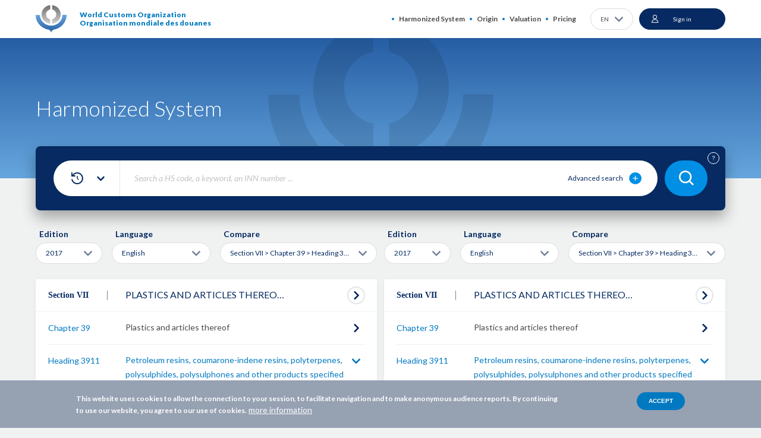

--- FILE ---
content_type: text/html; charset=UTF-8
request_url: https://www.wcotradetools.org/en/harmonized-system/compare/2017/073911/en/to/2017/073911/en
body_size: 35799
content:
<!DOCTYPE html>
<html lang="en" dir="ltr">
  <head>
    <meta charset="utf-8" />
<script>(function(w,d,s,l,i){w[l]=w[l]||[];w[l].push({'gtm.start':
new Date().getTime(),event:'gtm.js'});var f=d.getElementsByTagName(s)[0],
j=d.createElement(s),dl=l!='dataLayer'?'&amp;l='+l:'';j.async=true;j.src=
'https://www.googletagmanager.com/gtm.js?id='+i+dl;f.parentNode.insertBefore(j,f);
})(window,document,'script','dataLayer','GTM-5JVCN5B');
</script>
<meta name="description" content="A powerful tool to support actors in international trade. WCO Trade Tools is the platform of the World Customs Organization created to facilitate your work as actor of the international trade to classify your products and support the exporting / importing of goods." />
<meta name="abstract" content="A powerful tool to support actors in international trade. WCO Trade Tools is the platform of the World Customs Organization created to facilitate your work as actor of the international trade to classify your products and support the exporting / importing" />
<meta name="keywords" content="WCO, World Customs Organization, harmonized system, HS, rules of origin, preferential rules of origin, valuation of goods, international standards in customs, customs rules" />
<meta name="robots" content="index, follow" />
<link rel="canonical" href="https://www.wcotradetools.org/en/harmonized-system/compare/2017/073911/en/to/2017/073911/en" />
<meta name="Generator" content="Drupal 10 (https://www.drupal.org)" />
<meta name="MobileOptimized" content="width" />
<meta name="HandheldFriendly" content="true" />
<meta name="viewport" content="width=device-width, initial-scale=1.0" />
<style>div#sliding-popup, div#sliding-popup .eu-cookie-withdraw-banner, .eu-cookie-withdraw-tab {background: #96A1B2} div#sliding-popup.eu-cookie-withdraw-wrapper { background: transparent; } #sliding-popup h1, #sliding-popup h2, #sliding-popup h3, #sliding-popup p, #sliding-popup label, #sliding-popup div, .eu-cookie-compliance-more-button, .eu-cookie-compliance-secondary-button, .eu-cookie-withdraw-tab { color: #FFFFFF;} .eu-cookie-withdraw-tab { border-color: #FFFFFF;}</style>
<link rel="preconnect" href="https://fonts.gstatic.com/" crossorigin="" />
<link rel="preconnect" href="https://fonts.googleapis.com/" crossorigin="" />
<link rel="alternate" hreflang="x-default" href="https://www.wcotradetools.org/en/harmonized-system/compare/2017/073911/en/to/2017/073911/en" />
<link rel="alternate" hreflang="en" href="https://www.wcotradetools.org/en/harmonized-system/compare/2017/073911/en/to/2017/073911/en" />
<link rel="alternate" hreflang="fr" href="https://www.wcotradetools.org/fr/harmonized-system/compare/2017/073911/en/to/2017/073911/en" />
<link rel="alternate" hreflang="es" href="https://www.wcotradetools.org/es/harmonized-system/compare/2017/073911/en/to/2017/073911/en" />
<link rel="alternate" hreflang="ru" href="https://www.wcotradetools.org/ru/harmonized-system/compare/2017/073911/en/to/2017/073911/en" />
<link rel="alternate" hreflang="it" href="https://www.wcotradetools.org/it/harmonized-system/compare/2017/073911/en/to/2017/073911/en" />
<link rel="icon" href="/themes/custom/wco_tradetools/images/favicon.png" type="image/png" />
<script>
  dataLayer = [];
</script>

      <title>Harmonized System | WCO Trade Tools</title>
      <link rel="stylesheet" media="all" href="/sites/default/files/css/css_FvqllzHo_9UcCCBRiTIH0MvbzaON69sK8TxYwe75mO4.css?delta=0&amp;language=en&amp;theme=wco_tradetools&amp;include=eJx1jcEOwjAMQ3-okE-K0jZMGWkzmlSwv2figHaAk-1nyfbdgxtkck7PYhiDKoeZOixqmfTisav0JfHEYnYXPqRtKtQLwy-IlW80NVKxwVDH3EivtNIrrY_JY8cpSOUoq1iHr0tVvIm7ZGVs7E4LY6YBf_h5bYZ9_jkYzuENZDBYpA" />
<link rel="stylesheet" media="all" href="/sites/default/files/css/css_5H8v5u8ZpqC6MCD7teSTyMTSxNHHGWLhPLAIxyrZ9K8.css?delta=1&amp;language=en&amp;theme=wco_tradetools&amp;include=eJx1jcEOwjAMQ3-okE-K0jZMGWkzmlSwv2figHaAk-1nyfbdgxtkck7PYhiDKoeZOixqmfTisav0JfHEYnYXPqRtKtQLwy-IlW80NVKxwVDH3EivtNIrrY_JY8cpSOUoq1iHr0tVvIm7ZGVs7E4LY6YBf_h5bYZ9_jkYzuENZDBYpA" />
<link rel="stylesheet" media="all" href="/sites/default/files/css/css_DLOmG-gab5Oq_Y123WxnpFWIIa4b_c8VbRZx8LOvYmY.css?delta=2&amp;language=en&amp;theme=wco_tradetools&amp;include=eJx1jcEOwjAMQ3-okE-K0jZMGWkzmlSwv2figHaAk-1nyfbdgxtkck7PYhiDKoeZOixqmfTisav0JfHEYnYXPqRtKtQLwy-IlW80NVKxwVDH3EivtNIrrY_JY8cpSOUoq1iHr0tVvIm7ZGVs7E4LY6YBf_h5bYZ9_jkYzuENZDBYpA" />

        <script type="application/json" data-drupal-selector="drupal-settings-json">{"path":{"baseUrl":"\/","pathPrefix":"en\/","currentPath":"harmonized-system\/compare\/2017\/073911\/en\/to\/2017\/073911\/en","currentPathIsAdmin":false,"isFront":false,"currentLanguage":"en"},"pluralDelimiter":"\u0003","suppressDeprecationErrors":true,"gtag":{"tagId":"G-TFM61WVB0V","consentMode":true,"otherIds":[],"events":[],"additionalConfigInfo":[]},"ajaxPageState":{"libraries":"[base64]","theme":"wco_tradetools","theme_token":null},"ajaxTrustedUrl":{"\/en\/harmonized-system\/search\/2022\/en":true,"\/en\/harmonized-system\/compare\/2017\/073911\/en\/to\/2017\/073911\/en?ajax_form=1":true},"eu_cookie_compliance":{"cookie_policy_version":"1.0.0","popup_enabled":true,"popup_agreed_enabled":false,"popup_hide_agreed":false,"popup_clicking_confirmation":false,"popup_scrolling_confirmation":false,"popup_html_info":"\u003Cdiv aria-labelledby=\u0022popup-text\u0022  class=\u0022eu-cookie-compliance-banner eu-cookie-compliance-banner-info eu-cookie-compliance-banner--default\u0022\u003E\n  \u003Cdiv class=\u0022popup-content info eu-cookie-compliance-content\u0022\u003E\n        \u003Cdiv id=\u0022popup-text\u0022 class=\u0022eu-cookie-compliance-message\u0022 role=\u0022document\u0022\u003E\n      \u003Cp\u003EThis website uses cookies to allow the connection to your session, to facilitate navigation and to make anonymous audience reports. By continuing to use our website, you agree to our use of cookies.\u003C\/p\u003E\n              \u003Cbutton type=\u0022button\u0022 class=\u0022find-more-button eu-cookie-compliance-more-button\u0022\u003Emore information\u003C\/button\u003E\n          \u003C\/div\u003E\n\n    \n    \u003Cdiv id=\u0022popup-buttons\u0022 class=\u0022eu-cookie-compliance-buttons\u0022\u003E\n            \u003Cbutton type=\u0022button\u0022 class=\u0022agree-button eu-cookie-compliance-default-button\u0022\u003EAccept\u003C\/button\u003E\n          \u003C\/div\u003E\n  \u003C\/div\u003E\n\u003C\/div\u003E","use_mobile_message":false,"mobile_popup_html_info":"\u003Cdiv aria-labelledby=\u0022popup-text\u0022  class=\u0022eu-cookie-compliance-banner eu-cookie-compliance-banner-info eu-cookie-compliance-banner--default\u0022\u003E\n  \u003Cdiv class=\u0022popup-content info eu-cookie-compliance-content\u0022\u003E\n        \u003Cdiv id=\u0022popup-text\u0022 class=\u0022eu-cookie-compliance-message\u0022 role=\u0022document\u0022\u003E\n      \n              \u003Cbutton type=\u0022button\u0022 class=\u0022find-more-button eu-cookie-compliance-more-button\u0022\u003Emore information\u003C\/button\u003E\n          \u003C\/div\u003E\n\n    \n    \u003Cdiv id=\u0022popup-buttons\u0022 class=\u0022eu-cookie-compliance-buttons\u0022\u003E\n            \u003Cbutton type=\u0022button\u0022 class=\u0022agree-button eu-cookie-compliance-default-button\u0022\u003EAccept\u003C\/button\u003E\n          \u003C\/div\u003E\n  \u003C\/div\u003E\n\u003C\/div\u003E","mobile_breakpoint":768,"popup_html_agreed":false,"popup_use_bare_css":false,"popup_height":"auto","popup_width":"100%","popup_delay":3,"popup_link":"\/en","popup_link_new_window":false,"popup_position":false,"fixed_top_position":false,"popup_language":"en","store_consent":false,"better_support_for_screen_readers":false,"cookie_name":"","reload_page":false,"domain":"","domain_all_sites":false,"popup_eu_only":false,"popup_eu_only_js":false,"cookie_lifetime":100,"cookie_session":0,"set_cookie_session_zero_on_disagree":0,"disagree_do_not_show_popup":false,"method":"default","automatic_cookies_removal":true,"allowed_cookies":"","withdraw_markup":"\u003Cbutton type=\u0022button\u0022 class=\u0022eu-cookie-withdraw-tab\u0022\u003E\u003C\/button\u003E\n\u003Cdiv aria-labelledby=\u0022popup-text\u0022 class=\u0022eu-cookie-withdraw-banner\u0022\u003E\n  \u003Cdiv class=\u0022popup-content info eu-cookie-compliance-content\u0022\u003E\n    \u003Cdiv id=\u0022popup-text\u0022 class=\u0022eu-cookie-compliance-message\u0022 role=\u0022document\u0022\u003E\n      \n    \u003C\/div\u003E\n    \u003Cdiv id=\u0022popup-buttons\u0022 class=\u0022eu-cookie-compliance-buttons\u0022\u003E\n      \u003Cbutton type=\u0022button\u0022 class=\u0022eu-cookie-withdraw-button \u0022\u003E\u003C\/button\u003E\n    \u003C\/div\u003E\n  \u003C\/div\u003E\n\u003C\/div\u003E","withdraw_enabled":false,"reload_options":0,"reload_routes_list":"","withdraw_button_on_info_popup":false,"cookie_categories":[],"cookie_categories_details":[],"enable_save_preferences_button":false,"cookie_value_disagreed":"0","cookie_value_agreed_show_thank_you":"1","cookie_value_agreed":"2","containing_element":"body","settings_tab_enabled":false,"olivero_primary_button_classes":"","olivero_secondary_button_classes":"","close_button_action":"close_banner","open_by_default":true,"modules_allow_popup":true,"hide_the_banner":false,"geoip_match":true},"dmbNotificationEntities":[],"dmbNotifications":{"dmb-notifications-ajax-wrapper":{"notificationWrapper":".dmb-notifications-ajax-wrapper","contentType":"","contentPath":"\/en\/harmonized-system\/compare\/2017\/073911\/en\/to\/2017\/073911\/en","notificationType":""}},"wco-search-multieditions":[2022,2017],"ajax":{"edit-blocks-0-conjunction":{"callback":"::conditionAjax","wrapper":"conditions-wrapper","effect":"fade","speed":"slow","event":"wco-real-change","progress":{"type":"throbber","message":null},"url":"\/en\/harmonized-system\/compare\/2017\/073911\/en\/to\/2017\/073911\/en?ajax_form=1","httpMethod":"POST","dialogType":"ajax","submit":{"_triggering_element_name":"blocks[0][conjunction]"}}},"user":{"uid":0,"permissionsHash":"e9291e04481795e34eb5ba9c898c3c445f5d52dbefd12b4e5164ae0d64a7ab7c"}}</script>
<script src="/sites/default/files/js/js_0JfDpGlFGdTzWHu4hJHJMbvJFnD_r1XxbpnS7GqSm0I.js?scope=header&amp;delta=0&amp;language=en&amp;theme=wco_tradetools&amp;include=[base64]"></script>
<script src="/sites/default/files/js/js_MBTYoY0Wa0CRQwg7o-f2pVtmhkgK5R8RS--_f8t8BP4.js?scope=header&amp;delta=1&amp;language=en&amp;theme=wco_tradetools&amp;include=[base64]"></script>
<script src="/sites/default/files/js/js_kdpmMseLbFq2v6TSc_V6DxEGRjf9tFONVH5HEK-B548.js?scope=header&amp;delta=2&amp;language=en&amp;theme=wco_tradetools&amp;include=[base64]"></script>
<script src="/sites/default/files/js/js_iiYcecP-nGz4qxQSqJ4vJoVIsNRa3juuMondFFUz5qU.js?scope=header&amp;delta=3&amp;language=en&amp;theme=wco_tradetools&amp;include=[base64]"></script>

    </head>
  <body class="anonymous path-harmonized-system">
    <noscript><iframe src="https://www.googletagmanager.com/ns.html?id=GTM-5JVCN5B" height="0" width="0" style="display:none;visibility:hidden;"></iframe>
</noscript>
      <div class="dialog-off-canvas-main-canvas" data-off-canvas-main-canvas>
    <div class="wrapper">
  <div class="popup-notification">
    <div id="block-dmbnotificationsblock">
      <div><div class="dmb-notifications-ajax-wrapper"></div>
</div>

  </div>


  </div>
  <header class="header">
    <div hidden><svg xmlns="http://www.w3.org/2000/svg" xmlns:xlink="http://www.w3.org/1999/xlink" style="width: 0; height: 0; visibility: hidden; position: absolute;" aria-hidden="true"><symbol  viewBox='0 0 35 29' id='svg-bg-search'>
    <rect width="35" height="29" rx="14.5" fill="#008FE4"></rect><path d="M16.415 19.829a6.376 6.376 0 0 0 3.926-1.354l2.958 2.958a.802.802 0 0 0 1.134-1.134l-2.958-2.957a6.376 6.376 0 0 0 1.354-3.928A6.422 6.422 0 0 0 16.415 7 6.422 6.422 0 0 0 10 13.414a6.422 6.422 0 0 0 6.415 6.415zm0-11.225a4.816 4.816 0 0 1 4.81 4.81 4.816 4.816 0 0 1-4.81 4.811 4.816 4.816 0 0 1-4.811-4.81 4.816 4.816 0 0 1 4.81-4.811z" fill="#fff"></path>
  </symbol><symbol  viewBox='0 0 20 20' id='svg-icon-abc'>
    <path d="M15.625 19.375H2.5A1.875 1.875 0 0 1 .625 17.5m15-16.875h-12.5a2.5 2.5 0 0 0-2.5 2.5V17.5c0-1.035.84-1.875 1.875-1.875h13.125m-1.25 3.75v-3.75m5-11.25a2.5 2.5 0 0 0-2.5 2.5v1.25a2.5 2.5 0 0 0 2.5 2.5m-8.75 2.5v-6.25m0 0h1.25c.69 0 1.25.56 1.25 1.25v.625c0 .69-.56 1.25-1.25 1.25h-1.25m0 0h1.25c.69 0 1.25.56 1.25 1.25v.625c0 .69-.56 1.25-1.25 1.25h-1.25m-6.25-2.5v-5a1.25 1.25 0 1 1 2.5 0v5m-2.5-2.5h2.5" fill="none" stroke="#FFF"></path>
  </symbol><symbol  viewBox='0 0 22 22' id='svg-icon-add-comment'>
    <path d="M16.625 12.875v6.25a1.25 1.25 0 0 1-1.25 1.25h-12.5a1.25 1.25 0 0 1-1.25-1.25v-12.5a1.25 1.25 0 0 1 1.25-1.25h6.25m7.165-2.317l2.652 2.651M11.87 12.78l-3.094.443.442-3.095 7.955-7.955a1.875 1.875 0 0 1 2.652 2.652L11.87 12.78z" fill="none"></path>
  </symbol><symbol  viewBox='0 0 13 13' id='svg-icon-add-folder-white'>
    <path d="M6.5 0a6.5 6.5 0 1 0 0 13 6.5 6.5 0 0 0 0-13z" fill="#fff"></path><path d="M8.805 6.305h-2.11v-2.11A.196.196 0 0 0 6.5 4a.196.196 0 0 0-.195.195v2.11h-2.11A.196.196 0 0 0 4 6.5c0 .107.088.195.195.195h2.11v2.11c0 .107.088.195.195.195a.196.196 0 0 0 .195-.195v-2.11h2.11A.196.196 0 0 0 9 6.5a.196.196 0 0 0-.195-.195z" fill="#0079C1" stroke="#0079C1" stroke-width=".5"></path>
  </symbol><symbol  viewBox='0 0 13 13' id='svg-icon-add-folder'>
    <path d="M6.5 0a6.5 6.5 0 1 0 0 13 6.5 6.5 0 0 0 0-13z" fill="#062A61"></path><path d="M8.805 6.305h-2.11v-2.11A.196.196 0 0 0 6.5 4a.196.196 0 0 0-.195.195v2.11h-2.11A.196.196 0 0 0 4 6.5c0 .107.088.195.195.195h2.11v2.11c0 .107.088.195.195.195a.196.196 0 0 0 .195-.195v-2.11h2.11A.196.196 0 0 0 9 6.5a.196.196 0 0 0-.195-.195z" fill="#fff" stroke="#fff" stroke-width=".5"></path>
  </symbol><symbol  viewBox='0 0 20 22' id='svg-icon-add-tag'>
    <path d="M7.5 16.99a1.25 1.25 0 0 1-1.767 0L1.25 12.508a1.25 1.25 0 0 1 0-1.768L10 1.99a1.25 1.25 0 0 1 .884-.366h4.482a1.25 1.25 0 0 1 1.25 1.25v4.483c0 .33-.132.649-.366.883m-2.759-3.803a.312.312 0 1 0 0 .625.312.312 0 0 0 0-.625zm.625 15.937a5 5 0 1 0 0-10 5 5 0 0 0 0 10zm0-6.875v3.75m-1.875-1.875h3.75" fill="none"></path>
  </symbol><symbol  viewBox='0 0 22 20' id='svg-icon-advanced-plus'>
    <g fill="none"><ellipse id="Oval" fill="#008FE4" cx="10.629" cy="10" rx="10.457" ry="10"></ellipse><path d="M14.486 9.688h-3.53V6.312A.32.32 0 0 0 10.63 6a.32.32 0 0 0-.327.313v3.375h-3.53a.32.32 0 0 0-.326.312.32.32 0 0 0 .327.313h3.529v3.374a.32.32 0 0 0 .326.313.32.32 0 0 0 .327-.313v-3.374h3.53a.32.32 0 0 0 .326-.313.32.32 0 0 0-.326-.313z" stroke="#FFF" stroke-width=".5" fill="#FFF"></path></g>
  </symbol><symbol  viewBox='0 0 20 20' id='svg-icon-alert-sub'>
    <path d="M19.266 16.667l-7.79-14.875a1.666 1.666 0 0 0-2.952 0L.734 16.667a1.666 1.666 0 0 0 1.477 2.44h15.578a1.668 1.668 0 0 0 1.477-2.44zm-10.1-9.648a.833.833 0 0 1 1.667 0v5a.833.833 0 0 1-1.666 0v-5zm.876 9.592h-.024a1.273 1.273 0 0 1-1.268-1.225 1.23 1.23 0 0 1 1.207-1.275h.023a1.273 1.273 0 0 1 1.27 1.222 1.23 1.23 0 0 1-1.208 1.278z" fill="#fff"></path>
  </symbol><symbol  viewBox='0 0 13 9' id='svg-icon-arrow-bottom'>
    <path d="M11.473 2L6.708 6.9a.326.326 0 0 1-.47 0h-.001L1.472 2" stroke="#062A61" stroke-width="2.5" stroke-linecap="round" stroke-linejoin="round"></path>
  </symbol><symbol  viewBox='0 0 25 24' id='svg-icon-arrow-in-circle'>
    <circle cx="12.963" cy="12" r="11" fill="#fff" stroke="#E2E5EA" stroke-width="2"></circle><path d="M11.629 8l3.92 3.812a.261.261 0 0 1 0 .376L11.629 16" stroke="#062A61" stroke-width="2" stroke-linecap="round" stroke-linejoin="round"></path>
  </symbol><symbol  viewBox='0 0 46 53' id='svg-icon-audit'>
    <title>Fill 2</title><path id="SvgjsPath1056" d="M732.46 5671.53c.46-.51.97-.93 1.54-1.25.58-.33 1.23-.53 1.86-.58.7-.06 1.34.06 1.87.34.58.3.99.93 1.13 1.42.1.37.44.61.8.61.08 0 .16-.01.24-.03.44-.14.7-.6.57-1.05-.23-.81-.87-1.88-1.96-2.45-.81-.42-1.77-.6-2.78-.52-.87.07-1.75.34-2.54.79-.73.41-1.4.94-1.98 1.6a.84.84 0 0 0 .07 1.19c.34.31.87.28 1.18-.07z" transform="translate(-707 -5628)"></path><path id="SvgjsPath1057" d="M727.84 5674.7c.91.59 1.92 1.04 3.01 1.34.98.28 1.99.42 3 .42.09 0 .17 0 .26-.01.23 0 .5-.01.83-.04l.82-.09c.56-.07 1.1-.17 1.63-.3.92-.22 2.22-.59 3.1-1.1.47 0 .84-.37.84-.84a.84.84 0 0 0-.84-.85c-.27 0-.54.07-.77.21-.59.33-1.55.66-2.72.94-.47.11-.96.2-1.45.26-.25.03-.5.06-.75.08-.29.02-.52.04-.72.04-.94.02-1.87-.09-2.77-.35-.93-.26-1.78-.64-2.56-1.14-.28-.17-.6-.27-.93-.27-.46 0-.82.38-.82.85-.01.47.38.85.84.85z" transform="translate(-707 -5628)"></path><path id="SvgjsPath1058" d="M743.88 5639.72c-1.96-1.71-4.33-2.8-6.43-3.77-1.6-.73-3.11-1.43-4.27-2.31-1.78-1.34-3.72-3.76-4.06-4.26-.06-.1-.13-.2-.2-.31-.36-.58-.87-1.37-1.65-.95-.53.28-.45.84-.42 1.05.07.53.28 2.13-1.33 4.24-1.4 1.82-4.01 2.9-5.41 3.48-.34.14-.62.26-.8.35-.01 0-.02.01-.04.02-7.57 3.95-12.27 11.74-12.27 20.32 0 12.62 10.18 22.89 22.71 22.89 12.52 0 22.7-10.26 22.7-22.88 0-6.99-3.11-13.5-8.53-17.87zm6.63 20.97c-.09-1.06-.37-2.08-.89-2.98-.6-1.01-1.36-1.61-2.23-1.79-1.53-.31-2.96.75-3.91 1.45l-.12.09c-.15.11-.34.26-.55.41-1.36 1.03-4.18 3.16-5.63 3.16-.47 0-1.64-.79-2.67-1.49-2.41-1.63-5.72-3.88-9.7-3.88-6.18 0-8.42 4.66-8.42 7.72-.01.11-.18 2.76 1.65 4.76 1.25 1.36 3.1 2.07 5.47 2.1h.12c4.04 0 6.99-2.03 9.36-3.66 1.69-1.16 3.15-2.17 4.54-2.17 1.01 0 3.12 2.16 4.13 3.2.36.36.68.68.92.91.88.81 1.85 1.53 3.07 1.4.58-.07 1.15-.33 1.69-.81-3.75 5.81-10.26 9.67-17.64 9.67-11.59 0-21.03-9.51-21.03-21.2 0-7.94 4.35-15.14 11.34-18.81.02-.01.03-.01.04-.02.15-.07.39-.17.69-.3 1.55-.64 4.42-1.82 6.1-4.01.8-1.05 1.33-2.13 1.57-3.22.85 1.04 2.31 2.68 3.76 3.77 1.3.98 2.89 1.72 4.58 2.49 2.09.97 4.25 1.96 5.99 3.48.01.01.03.02.03.03.01.01.03.02.04.03 5.03 4.05 7.92 10.09 7.92 16.57 0 1.06-.07 2.1-.22 3.1z" transform="translate(-707 -5628)"></path><path id="SvgjsPath1059" d="M747.04 5667.47c-.6.87-1.16 1.36-1.65 1.41-.54.06-1.16-.43-1.74-.96-.23-.22-.52-.52-.85-.86-1.91-1.95-3.75-3.69-5.33-3.69-1.91 0-3.65 1.19-5.49 2.46-2.32 1.59-4.93 3.38-8.51 3.36-1.89-.02-3.32-.54-4.25-1.54-1.33-1.45-1.22-3.49-1.22-3.57 0-2.1 1.42-6.08 6.75-6.08 3.47 0 6.53 2.07 8.76 3.59 1.53 1.04 2.63 1.78 3.61 1.78 1.86 0 4.4-1.81 6.64-3.5.2-.15.38-.29.54-.4l.12-.09c.75-.56 1.78-1.33 2.58-1.16.4.08.78.41 1.12 1 1.37 2.33.47 6-1.08 8.25z" fill="#fedd23" transform="translate(-707 -5628)"></path>
  </symbol><symbol  viewBox='0 0 16 16' id='svg-icon-change-sub'>
    <path d="M8.38 6.095c.42 0 .763-.343.763-.762V3.81h1.524a.764.764 0 0 0 .762-.762.764.764 0 0 0-.762-.762H9.143V.762A.764.764 0 0 0 8.38 0a.764.764 0 0 0-.762.762v1.524H6.095a.764.764 0 0 0-.762.762c0 .419.343.762.762.762H7.62v1.523c0 .42.343.762.762.762zm-3.809 6.857c-.838 0-1.516.686-1.516 1.524S3.733 16 4.571 16c.839 0 1.524-.686 1.524-1.524s-.685-1.524-1.524-1.524zm7.62 0c-.839 0-1.517.686-1.517 1.524S11.352 16 12.191 16c.838 0 1.523-.686 1.523-1.524s-.685-1.524-1.524-1.524zM5.41 9.142h5.676c.571 0 1.074-.312 1.333-.784l2.575-4.67a.764.764 0 0 0-.297-1.037.76.76 0 0 0-1.028.298l-2.583 4.67H5.737l-3.04-6.423a.757.757 0 0 0-.686-.434H.761A.764.764 0 0 0 0 1.524c0 .419.343.762.762.762h.762l2.743 5.783-1.029 1.859c-.556 1.02.175 2.262 1.333 2.262h8.381a.764.764 0 0 0 .762-.761.764.764 0 0 0-.762-.762h-8.38l.838-1.524z" fill="#062A61"></path>
  </symbol><symbol  viewBox='0 0 12 10' id='svg-icon-checked-2'>
    <path d="M11.21.8a.993.993 0 00-1.42 0L4.155 6.553 2.211 4.566a.992.992 0 00-1.422 0 1.018 1.018 0 000 1.421L3.445 8.7c.392.4 1.03.4 1.422 0l6.344-6.479a1.018 1.018 0 000-1.421z"></path>
  </symbol><symbol  viewBox='0 0 12 10' id='svg-icon-checked'>
    <path d="M11.21.8a.993.993 0 0 0-1.42 0L4.155 6.553 2.211 4.566a.992.992 0 0 0-1.422 0 1.018 1.018 0 0 0 0 1.421L3.445 8.7c.392.4 1.03.4 1.422 0l6.344-6.479a1.018 1.018 0 0 0 0-1.421z" fill="#008EC4" stroke="#008EC4"></path>
  </symbol><symbol  viewBox='0 0 16 16' id='svg-icon-clear-cross'>
    <path d="M9.194 8.048l6.153-6.153A.79.79 0 0 0 14.231.778L8.078 6.931 1.925.778A.79.79 0 0 0 .81 1.895l6.153 6.153L.809 14.2a.79.79 0 0 0 1.116 1.116l6.153-6.153 6.153 6.153a.79.79 0 0 0 1.116-1.116L9.194 8.048z" fill="#0079C1"></path>
  </symbol><symbol  viewBox='0 0 18 17' id='svg-icon-comments'>
    <path d="M14.922 1H3.078A2.088 2.088 0 0 0 1 3.085v6.944c0 1.146.935 2.085 2.078 2.085h4.675v3.065c0 .334.187.626.478.75a.87.87 0 0 0 .894-.124l4.405-3.691h1.392A2.088 2.088 0 0 0 17 10.029V3.085A2.088 2.088 0 0 0 14.922 1zm1.247 9.029c0 .688-.561 1.25-1.247 1.25h-1.558a.437.437 0 0 0-.27.105l-4.51 3.795v-3.482a.417.417 0 0 0-.415-.417H3.078a1.253 1.253 0 0 1-1.247-1.251V3.085c0-.688.561-1.25 1.247-1.25h11.844c.686 0 1.247.562 1.247 1.25v6.944z" fill="#fff" stroke="#fff" stroke-width=".5"></path>
  </symbol><symbol  viewBox='0 0 11 14' id='svg-icon-compare-white'>
    <path d="M4.25 10.625h-2.5v-1.25h2.5v1.25zm0-2.5h-2.5v-1.25h2.5v1.25zM4.25 0v.625h-2.5C1.056.625.5 1.181.5 1.875v10a1.25 1.25 0 0 0 1.25 1.25h2.5v.625H5.5V0H4.25zm6.25 4.375v7.5c0 .694-.556 1.25-1.25 1.25h-2.5v-1.25h2.5V6.25h-2.5V5h2.813L6.75 2.187V.625l3.75 3.75zM8 8.125H6.75v-1.25H8v1.25zm0 2.5H6.75v-1.25H8v1.25z" fill="#FFF"></path>
  </symbol><symbol  viewBox='0 0 11 14' id='svg-icon-compare'>
    <path d="M4.25 10.625h-2.5v-1.25h2.5v1.25zm0-2.5h-2.5v-1.25h2.5v1.25zM4.25 0v.625h-2.5C1.056.625.5 1.181.5 1.875v10a1.25 1.25 0 0 0 1.25 1.25h2.5v.625H5.5V0H4.25zm6.25 4.375v7.5c0 .694-.556 1.25-1.25 1.25h-2.5v-1.25h2.5V6.25h-2.5V5h2.813L6.75 2.187V.625l3.75 3.75zM8 8.125H6.75v-1.25H8v1.25zm0 2.5H6.75v-1.25H8v1.25z" fill="#062A61"></path>
  </symbol><symbol  viewBox='0 0 50 50' id='svg-icon-confirm'>
    <circle cx="25" cy="25" r="25" fill="#fff"></circle><path d="M22.3 30.917l.002.002a1.3 1.3 0 0 0 .825.287c.29 0 .59-.094.822-.29l11.502-9.72a.96.96 0 0 0 0-1.503 1.315 1.315 0 0 0-1.65 0l-10.679 9.022-4.926-4.162a1.315 1.315 0 0 0-1.65 0 .96.96 0 0 0 0 1.503l5.754 4.86z" fill="#062A61" stroke="#062A61" stroke-width=".5"></path>
  </symbol><symbol  viewBox='0 0 10 12' id='svg-icon-delete'>
    <path d="M.753 4.028v6.55c0 .388.14.75.39 1.013.246.26.588.409.946.409h5.013c.357 0 .7-.149.946-.41.246-.26.39-.624.39-1.012v-6.55a1.016 1.016 0 0 0-.26-1.997H6.82V1.7A1.043 1.043 0 0 0 5.77.649H3.42a1.043 1.043 0 0 0-1.05 1.05v.332H1.013c-.509 0-.938.378-1.004.886-.067.505.254.98.744 1.11zm6.349 7.44H2.089c-.453 0-.806-.39-.806-.89V4.052h6.624v6.526c0 .5-.352.89-.805.89zM2.899 1.7a.51.51 0 0 1 .52-.518h2.353c.137-.003.27.05.368.148a.522.522 0 0 1 .15.37v.332H2.9V1.7zm1.698 3.062c.146 0 .265.12.265.266v5.025c0 .146-.12.265-.265.265a.266.266 0 0 1-.265-.265V5.027c0-.146.12-.266.265-.266zm-1.564 0c.145 0 .264.12.264.266v5.025a.265.265 0 0 1-.264.265.266.266 0 0 1-.265-.265V5.027c0-.146.119-.266.265-.266zm3.125 0c.145 0 .265.12.265.266v5.025c0 .146-.12.265-.265.265a.266.266 0 0 1-.265-.265V5.027c0-.146.119-.266.265-.266zm2.02-2.198a.48.48 0 0 1 0 .957H1.012a.48.48 0 0 1 0-.957h7.164z"></path>
  </symbol><symbol  viewBox='0 0 12 9' id='svg-icon-download-pdf'>
    <path d="M11 6v.667c0 .736-.597 1.332-1.333 1.333H2.333A1.334 1.334 0 0 1 1 6.667V6m3-2l2 2 2-2M6 0v6" stroke="#062A61" fill="none" stroke-linecap="round" stroke-linejoin="round"></path>
  </symbol><symbol  viewBox='0 0 17 17' id='svg-icon-edit'>
    <path d="M12.62 1.18a.647.647 0 0 0-.446-.18.647.647 0 0 0-.446.18l-8.95 8.96-.025.026-.01.01c-.01.02-.03.035-.045.055 0 .005-.005.005-.005.01-.01.02-.02.03-.03.05-.006.005-.006.015-.01.02a.26.26 0 0 1-.02.05c0 .005-.006.005-.006.01l-1.594 4.811a.612.612 0 0 0 .15.637.635.635 0 0 0 .642.15l4.794-1.6c.005 0 .005 0 .01-.005a.186.186 0 0 0 .055-.025c.005 0 .01-.005.015-.005a.62.62 0 0 0 .06-.035c.02-.01.035-.03.055-.045.005-.005.01-.005.01-.01.005-.005.02-.01.025-.025l8.966-8.965A.631.631 0 0 0 16 4.813a.61.61 0 0 0-.185-.442l-3.194-3.19zM3.49 11.74l1.77 1.772-2.653.883.883-2.654zm2.928 1.16l-2.316-2.318 8.072-8.077 2.312 2.313L6.418 12.9z" fill="#062A61" stroke="#062A61" stroke-width=".35"></path>
  </symbol><symbol  viewBox='0 0 16 16' id='svg-icon-fb'>
    <g id="Symbols" fill-rule="evenodd"><g id="Icons/ic-18-fb" transform="translate(-1 -1)"><path d="M12.16 15.5h3.066a.273.273 0 0 0 .273-.272V2.772a.272.272 0 0 0-.272-.271H2.772a.271.271 0 0 0-.271.271v12.456c0 .149.122.271.271.271h6.204v-4.42H7.652a.5.5 0 0 1-.5-.5V8.466a.5.5 0 0 1 .5-.501h1.324v-1.06c0-2 1.263-3.292 3.218-3.292.792 0 1.486.059 1.698.087a.5.5 0 0 1 .434.496v1.89a.5.5 0 0 1-.5.5h-1.12c-.525 0-.546.11-.546.532v.849h1.59a.5.5 0 0 1 .497.564l-.272 2.117a.5.5 0 0 1-.497.437H12.16v4.413zm3.066 1h-3.567a.5.5 0 0 1-.5-.5v-5.415a.5.5 0 0 1 .5-.5h1.38l.143-1.116h-1.523a.5.5 0 0 1-.5-.5v-1.35c0-1.017.52-1.532 1.546-1.532h.62v-.933c-.295-.02-.698-.04-1.131-.04-1.408 0-2.217.836-2.217 2.292v1.56a.5.5 0 0 1-.5.501H8.151v1.111h1.324a.5.5 0 0 1 .5.5V16a.5.5 0 0 1-.5.5H2.772c-.701 0-1.272-.57-1.272-1.272V2.772c0-.701.57-1.272 1.272-1.272h12.455c.702 0 1.273.57 1.273 1.272v12.456c0 .701-.572 1.272-1.274 1.272z" id="Fill-1"></path></g></g>
  </symbol><symbol  viewBox='0 0 22 18' id='svg-icon-folder'>
    <path d="M20.75 5.25a1.5 1.5 0 0 0-1.5-1.5H9.5l-1.8-2.4a1.5 1.5 0 0 0-1.2-.6H2.75a1.5 1.5 0 0 0-1.5 1.5v13.5a1.5 1.5 0 0 0 1.5 1.5h16.5a1.5 1.5 0 0 0 1.5-1.5V5.25z" stroke="#0670B9" stroke-width="1.5" stroke-linecap="round" fill="#fff" stroke-linejoin="round"></path>
  </symbol><symbol  viewBox='0 0 18 15' id='svg-icon-folders'>
    <g transform="translate(0 1)" fill="none" fill-rule="evenodd"><path d="M15.955 12.462H1.763l-.042-.002c-.046-.002-.022-.021.026.004-.026-.014-.074-.016-.105-.025l-.038-.014c-.044-.01.038.01.034.014a.66.66 0 0 1-.08-.043.184.184 0 0 1-.033-.02c-.064-.041.023.01.02.013-.003.004-.07-.066-.074-.07-.048-.044.04.066-.01-.011a.723.723 0 0 1-.04-.065c-.049-.08.012.05-.008-.012a1.812 1.812 0 0 1-.029-.098c-.018-.067.004.075-.002-.015l-.002-.04V1.947c0-.2-.002-.4 0-.6v-.001c0-.025.008-.056.004-.08.012.06-.012.064-.002.026l.012-.05a.339.339 0 0 1 .017-.048c.01-.033.02-.014 0-.002l-.01.023.018-.035a.287.287 0 0 1 .02-.032.137.137 0 0 1 .022-.03c.002-.005.004-.009.008-.01.02-.027.02-.027 0-.002-.014.003-.026.026.002 0 .016-.014.03-.03.046-.045.063-.061-.044.023.01-.011l.067-.04A.497.497 0 0 1 1.64.985c.004.006-.08.023-.034.014.034-.006.069-.021.103-.029.09-.02-.059-.002.014-.004l.056-.002h.008c.144-.002.285 0 .428 0h4.224L6.155.852l1.609 1.36.84.711c.115.096.214.189.385.196.042.002.085 0 .125 0h6.841l.056.002c.081.002-.026 0-.026-.004 0-.002.069.014.079.018.02.005.042.015.062.019.05.01-.082-.046-.012-.004l.09.052c.071.042-.037-.046-.01-.006.013.015.035.029.05.042a.47.47 0 0 1 .033.037l-.022-.029.022.03c.01.014.019.03.027.043l.012.023c.014.03.016.03.002 0l-.01-.023c.004.012.01.023.014.037.006.02.014.04.018.061.004.014.004.039.012.05-.028-.052-.004-.065-.004-.025l.002.054c.002.107 0 .213 0 .32v8.26c.002-.12-.002.173-.002.054 0 .077.022-.077 0 .002-.01.033-.02.066-.028.098-.024.077.036-.048.004-.01-.012.016-.02.039-.033.056l-.028.043c-.042.061.012-.022.014-.02.005.006-.08.075-.082.081-.028.038.08-.048.01-.006a.318.318 0 0 1-.044.027l-.047.025c-.072.042.063-.013.012-.004-.038.008-.076.023-.115.033-.078.02.029-.006.027-.002-.002.012-.077.01-.083.01-.212.004-.413.175-.403.384a.4.4 0 0 0 .403.384c.663-.011 1.197-.52 1.203-1.155.002-.094 0-.186 0-.28V3.544c0-.423-.211-.82-.6-1.036-.238-.13-.494-.155-.758-.155H8.985l.284.113c-.425-.36-.848-.719-1.274-1.078-.423-.36-.84-.726-1.273-1.078C6.6.212 6.486.197 6.345.197H1.778a1.25 1.25 0 0 0-.984.49c-.258.336-.222.736-.222 1.126v10.216c0 .346.133.696.421.92.246.19.53.28.843.28h14.113c.211 0 .413-.177.403-.385a.392.392 0 0 0-.397-.382z" id="Path" fill="#FFF" fill-rule="nonzero"></path><path d="M15.955 12.462H1.763l-.042-.002c-.046-.002-.022-.021.026.004-.026-.014-.074-.016-.105-.025l-.038-.014c-.044-.01.038.01.034.014a.66.66 0 0 1-.08-.043.184.184 0 0 1-.033-.02c-.064-.041.023.01.02.013-.003.004-.07-.066-.074-.07-.048-.044.04.066-.01-.011a.723.723 0 0 1-.04-.065c-.049-.08.012.05-.008-.012a1.812 1.812 0 0 1-.029-.098c-.018-.067.004.075-.002-.015l-.002-.04V1.947c0-.2-.002-.4 0-.6v-.001c0-.025.008-.056.004-.08.012.06-.012.064-.002.026l.012-.05a.339.339 0 0 1 .017-.048c.01-.033.02-.014 0-.002l-.01.023.018-.035a.287.287 0 0 1 .02-.032.137.137 0 0 1 .022-.03c.002-.005.004-.009.008-.01.02-.027.02-.027 0-.002-.014.003-.026.026.002 0 .016-.014.03-.03.046-.045.063-.061-.044.023.01-.011l.067-.04A.497.497 0 0 1 1.64.985c.004.006-.08.023-.034.014.034-.006.069-.021.103-.029.09-.02-.059-.002.014-.004l.056-.002h.008c.144-.002.285 0 .428 0h4.224L6.155.852l1.609 1.36.84.711c.115.096.214.189.385.196.042.002.085 0 .125 0h6.841l.056.002c.081.002-.026 0-.026-.004 0-.002.069.014.079.018.02.005.042.015.062.019.05.01-.082-.046-.012-.004l.09.052c.071.042-.037-.046-.01-.006.013.015.035.029.05.042a.47.47 0 0 1 .033.037l-.022-.029.022.03c.01.014.019.03.027.043l.012.023c.014.03.016.03.002 0l-.01-.023c.004.012.01.023.014.037.006.02.014.04.018.061.004.014.004.039.012.05-.028-.052-.004-.065-.004-.025l.002.054c.002.107 0 .213 0 .32v8.26c.002-.12-.002.173-.002.054 0 .077.022-.077 0 .002-.01.033-.02.066-.028.098-.024.077.036-.048.004-.01-.012.016-.02.039-.033.056l-.028.043c-.042.061.012-.022.014-.02.005.006-.08.075-.082.081-.028.038.08-.048.01-.006a.318.318 0 0 1-.044.027l-.047.025c-.072.042.063-.013.012-.004-.038.008-.076.023-.115.033-.078.02.029-.006.027-.002-.002.012-.077.01-.083.01zm0 0c-.212.004-.413.175-.403.384a.4.4 0 0 0 .403.384c.663-.011 1.197-.52 1.203-1.155.002-.094 0-.186 0-.28V3.544c0-.423-.211-.82-.6-1.036-.238-.13-.494-.155-.758-.155H8.985l.284.113c-.425-.36-.848-.719-1.274-1.078-.423-.36-.84-.726-1.273-1.078C6.6.212 6.486.197 6.345.197H1.778a1.25 1.25 0 0 0-.984.49c-.258.336-.222.736-.222 1.126v10.216c0 .346.133.696.421.92.246.19.53.28.843.28h14.113c.211 0 .413-.177.403-.385a.392.392 0 0 0-.397-.382z" id="Shape" stroke="#FFF" stroke-width=".5"></path><path d="M.978 5.706h15.131c.205 0 .41.004.616 0h.027c.211 0 .413-.176.403-.384a.402.402 0 0 0-.403-.384H1.62c-.206 0-.412-.004-.617 0H.978c-.212 0-.413.177-.403.384a.4.4 0 0 0 .403.384z" id="Path" stroke="#FFF" stroke-width=".5" fill="#FFF" fill-rule="nonzero"></path></g>
  </symbol><symbol  viewBox='0 0 21 21' id='svg-icon-help'>
    <title>icon-help</title><g transform="translate(1 1)" fill="none" fill-rule="evenodd"><path d="M11.74 7.65c0 .7-.36 1.313-1.08 1.84-.3.22-.493.423-.58.61-.087.18-.13.433-.13.76v.25h-.82v-.28c0-.5.077-.88.23-1.14.16-.26.457-.557.89-.89.407-.313.61-.7.61-1.16 0-.293-.1-.547-.3-.76-.227-.24-.533-.36-.92-.36-.42 0-.75.137-.99.41-.233.273-.35.613-.35 1.02h-.9c0-.607.197-1.123.59-1.55.4-.433.95-.65 1.65-.65.587 0 1.083.173 1.49.52.407.347.61.807.61 1.38zM10.06 13H9v-1.1h1.06V13z" id="Shape" fill="#FFF" fill-rule="nonzero"></path><circle id="Oval" stroke="#FFF" cx="9.5" cy="9.5" r="9.5"></circle></g>
  </symbol><symbol  viewBox='0 0 14 13' id='svg-icon-history-origin'>
    <path d="M7.414 1a5.53 5.53 0 0 0-5.268 3.821l-.515-.925a.338.338 0 0 0-.632.202c0 .05.017.084.05.134l.914 1.65a.34.34 0 0 0 .449.135l1.629-.842c.166-.084.232-.27.166-.455-.083-.168-.266-.235-.449-.168 0 0-.016 0-.016.017l-.964.505a4.894 4.894 0 0 1 4.653-3.4 4.879 4.879 0 0 1 4.886 4.881 4.879 4.879 0 0 1-4.886 4.882 4.872 4.872 0 0 1-4.753-3.754.313.313 0 0 0-.366-.286.315.315 0 0 0-.282.37c0 .017 0 .05.016.068a5.549 5.549 0 0 0 5.401 4.276 5.56 5.56 0 0 0 5.551-5.556C12.998 3.491 10.472 1 7.414 1zm.033 2.508a.343.343 0 0 0-.299.337v2.694c0 .1.05.202.133.269l1.662 1.347c.15.117.35.1.465-.05.117-.152.1-.354-.05-.472L7.83 6.387V3.862a.336.336 0 0 0-.333-.337c-.016-.017-.033-.017-.05-.017z" fill="#062A61" stroke="#062A61" stroke-width=".35"></path>
  </symbol><symbol  viewBox='0 0 12 12' id='svg-icon-history'>
    <path d="M5 9V2.274c0-.308-.104-.606-.293-.838a1.167 1.167 0 0 0-.735-.424c-.287-.041-.58.03-.815.199a1.27 1.27 0 0 0-.49.724L1 8.421M3 11a2 2 0 1 0 0-4 2 2 0 0 0 0 4zm4-2V2.274c0-.308.104-.606.293-.838.189-.232.45-.383.735-.424.285-.042.575.029.815.199s.414.427.49.724L11 8.419M9 7a2 2 0 1 1 0 4 2 2 0 0 1 0-4zM7 5v1H5V5h2z" stroke="#062A61" fill="none" stroke-linecap="round" stroke-linejoin="round"></path>
  </symbol><symbol  viewBox='0 0 18 18' id='svg-icon-in'>
    <path clip-rule="evenodd" d="M18 18h-3.848v-5.695c0-1.357-.025-3.104-2-3.104-2.003 0-2.308 1.48-2.308 3.008V18H6V6.29h3.689v1.601h.053C10.255 6.971 11.511 6 13.382 6 17.28 6 18 8.424 18 11.578V18zM1.801 3.6A1.8 1.8 0 1 1 1.798.001 1.8 1.8 0 0 1 1.8 3.6zM0 6h3.6v12H0V6z"></path>
  </symbol><symbol  viewBox='0 0 14 14' id='svg-icon-instagram'>
    <g id="Symbols" fill-rule="evenodd"><g id="Icons/ic-18-instagram" transform="translate(-2 -2)" fill-rule="nonzero"><path d="M9 2c-1.902 0-2.14.009-2.886.042-.745.035-1.253.152-1.699.326-.46.178-.851.418-1.24.807-.39.389-.63.78-.807 1.24-.174.446-.292.954-.326 1.7C2.007 6.86 2 7.097 2 9c0 1.902.009 2.14.042 2.886.035.745.152 1.253.326 1.699.178.46.418.851.807 1.24.389.389.78.63 1.24.808.447.172.954.29 1.7.325.746.035.983.042 2.885.042 1.902 0 2.14-.009 2.886-.042.745-.035 1.253-.153 1.699-.325a3.44 3.44 0 0 0 1.24-.808c.389-.389.63-.779.808-1.24.172-.446.29-.954.325-1.7.035-.746.042-.983.042-2.885 0-1.902-.009-2.14-.042-2.886-.035-.745-.153-1.253-.325-1.699a3.436 3.436 0 0 0-.808-1.24 3.41 3.41 0 0 0-1.24-.807c-.446-.174-.954-.292-1.7-.326C11.14 2.007 10.903 2 9 2zm0 1.26c1.868 0 2.091.01 2.83.041.682.032 1.052.146 1.298.242.328.127.56.279.806.523.245.245.397.478.523.806.096.246.21.616.241 1.299.033.738.04.96.04 2.829 0 1.869-.008 2.091-.042 2.83-.036.682-.15 1.052-.246 1.298-.13.328-.28.56-.524.806a2.178 2.178 0 0 1-.805.523c-.245.096-.622.21-1.304.241-.743.033-.962.04-2.835.04s-2.091-.008-2.834-.042c-.683-.036-1.06-.15-1.304-.246-.332-.13-.56-.28-.805-.524a2.125 2.125 0 0 1-.525-.805c-.096-.245-.21-.622-.245-1.304-.026-.735-.035-.962-.035-2.826s.01-2.092.035-2.835c.036-.683.15-1.058.245-1.303.123-.333.28-.56.525-.806a2.07 2.07 0 0 1 .805-.524c.245-.097.613-.21 1.295-.246.744-.026.963-.035 2.835-.035L9 3.26zm0 2.146a3.594 3.594 0 1 0 0 7.188 3.594 3.594 0 0 0 0-7.188zm0 5.927a2.333 2.333 0 1 1-.001-4.665A2.333 2.333 0 0 1 9 11.333zm4.577-6.07a.84.84 0 1 1-1.681 0 .84.84 0 0 1 1.68 0z" id="Shape"></path></g></g>
  </symbol><symbol  viewBox='0 0 10 10' id='svg-icon-log-out'>
    <g clip-path="url(#clip0)" fill="#fff"><path d="M2.425 2.184a.518.518 0 0 0 .054-.74.543.543 0 0 0-.755-.053 4.84 4.84 0 0 0-.5 6.918c1.81 2.045 4.968 2.265 7.053.49a4.84 4.84 0 0 0 .5-6.918 4.845 4.845 0 0 0-.53-.516.543.543 0 0 0-.754.059.517.517 0 0 0 .06.74A3.82 3.82 0 0 1 8.93 5.096C8.93 7.22 7.166 8.95 5 8.95c-2.167 0-3.931-1.728-3.931-3.855a3.82 3.82 0 0 1 1.356-2.912z"></path><path d="M5.535 5.424V.525A.53.53 0 0 0 5 0a.53.53 0 0 0-.536.525v4.9c0 .29.239.526.536.526a.534.534 0 0 0 .535-.527z"></path></g><defs><clippath id="clip0"><path fill="#fff" d="M0 0h10v10H0z"></path></clippath></defs>
  </symbol><symbol  viewBox='0 0 20 20' id='svg-icon-mail'>
    <path d="M19.153.532a.417.417 0 0 0-.598-.466l-17.07 8.95a1.218 1.218 0 0 0-.083 2.106l3.8 2.401a.208.208 0 0 0 .25-.02l10.131-9.056a.208.208 0 0 1 .301.285L7.788 14.887a.208.208 0 0 0 .052.306l5.36 3.39a1.212 1.212 0 0 0 1.825-.745L19.153.531zM6.57 15.985a.209.209 0 0 0-.32.176v2.987a.833.833 0 0 0 1.423.59l1.681-1.681a.21.21 0 0 0-.036-.324l-2.747-1.748z" fill="#062A61"></path>
  </symbol><symbol  viewBox='0 0 25 26' id='svg-icon-main-search'>
    <path d="M10.69 21.386c2.373 0 4.676-.794 6.545-2.255l5.874 5.874 1.89-1.89-5.875-5.874a10.626 10.626 0 0 0 2.257-6.545c0-5.895-4.796-10.69-10.69-10.69C4.796.005 0 4.8 0 10.695c0 5.894 4.796 10.69 10.69 10.69zm0-18.708c4.423 0 8.019 3.596 8.019 8.018 0 4.422-3.596 8.018-8.018 8.018-4.422 0-8.018-3.596-8.018-8.018 0-4.422 3.596-8.018 8.018-8.018z" fill="#fff"></path>
  </symbol><symbol  viewBox='0 0 12 15' id='svg-icon-order-download'>
    <path d="M11.833 5.5H8.5v-5h-5v5H.167L6 11.333 11.833 5.5zM.167 13v1.667h11.666V13H.167z" fill="#062A61"></path>
  </symbol><symbol  viewBox='0 0 19 23' id='svg-icon-orders'>
    <path d="M17.46 1H1.54c-.297 0-.54.225-.54.5v19.625c0 .175.108.35.27.45a.59.59 0 0 0 .54-.025l3.48-2.075 3.778 1.375c.135.05.27.05.405 0l2.671-1.025 5.1 2.125c.081.025.135.05.216.05a.576.576 0 0 0 .297-.075c.162-.1.243-.25.243-.425v-20c0-.275-.216-.5-.54-.5zm-.54 19.725l-4.56-1.9c-.08-.025-.135-.05-.216-.05-.08 0-.135 0-.215.05L9.23 19.85l-3.832-1.4c-.161-.05-.35-.05-.485.05l-2.86 1.725V2H16.92v18.725zM4.617 7.65c0-.275.243-.5.54-.5h8.688c.297 0 .54.225.54.5s-.243.5-.54.5H5.156c-.297 0-.54-.225-.54-.5zm0 3.525c0-.275.243-.5.54-.5h8.688c.297 0 .54.225.54.5s-.243.5-.54.5H5.156c-.297 0-.54-.225-.54-.5zM9.77 16c0 .275-.243.5-.54.5H5.183c-.297 0-.54-.225-.54-.5s.243-.5.54-.5H9.23c.297 0 .54.225.54.5z" fill="#fff" stroke="#fff" stroke-width=".5"></path>
  </symbol><symbol  viewBox='0 0 16 16' id='svg-icon-print'>
    <path d="M12 8H4v7h8V8zm-6 4h3m-3-2h4m-6.2 1H1.933a.977.977 0 0 1-.66-.251.823.823 0 0 1-.273-.606V5.857c0-.227.098-.445.273-.606A.977.977 0 0 1 1.933 5h12.134c.247 0 .485.09.66.251.175.16.273.379.273.606v4.286a.823.823 0 0 1-.273.606.977.977 0 0 1-.66.251H12.2M11.112 1c.236 0 .462.105.629.293.166.187.26.442.26.707v3H4V2c0-.265.094-.52.26-.707A.842.842 0 0 1 4.89 1h6.222z" stroke="#062A61" fill="none" stroke-linecap="round" stroke-linejoin="round"></path>
  </symbol><symbol  viewBox='0 0 18 22' id='svg-icon-remove'>
    <path d="M11.923 8.246a.48.48 0 0 0-.486.468v8.853a.48.48 0 0 0 .486.468.48.48 0 0 0 .487-.468V8.714a.48.48 0 0 0-.487-.468zm-5.742 0a.48.48 0 0 0-.486.468v8.853a.48.48 0 0 0 .486.468.48.48 0 0 0 .487-.468V8.714a.48.48 0 0 0-.487-.468z" fill="#062A61" stroke="#062A61" stroke-width=".5"></path><path d="M1.995 6.953v11.541c0 .684.258 1.32.715 1.785.453.459 1.08.72 1.738.72h9.207c.657 0 1.284-.261 1.737-.72a2.54 2.54 0 0 0 .715-1.785V6.954c.9-.23 1.49-1.069 1.368-1.963-.122-.89-.91-1.555-1.845-1.555h-2.49V2.85a1.8 1.8 0 0 0-.56-1.311A1.944 1.944 0 0 0 11.212 1H6.89a1.944 1.944 0 0 0-1.368.539 1.8 1.8 0 0 0-.56 1.311v.586H2.473c-.934 0-1.723.665-1.844 1.56-.122.89.467 1.728 1.367 1.957zm11.66 13.11H4.448c-.832 0-1.48-.688-1.48-1.569V6.995h12.166v11.5c0 .88-.647 1.568-1.48 1.568zM5.937 2.85a.882.882 0 0 1 .277-.65.948.948 0 0 1 .677-.263h4.32a.948.948 0 0 1 .677.262.9.9 0 0 1 .277.651v.586H5.938V2.85zM2.472 4.372H15.63c.482 0 .876.38.876.843 0 .464-.394.844-.876.844H2.472c-.482 0-.876-.38-.876-.844 0-.463.394-.843.876-.843z" fill="#062A61" stroke="#062A61" stroke-width=".5"></path><path d="M9.053 8.246a.48.48 0 0 0-.487.468v8.853a.48.48 0 0 0 .487.468.48.48 0 0 0 .486-.468V8.714a.48.48 0 0 0-.486-.468z" fill="#062A61" stroke="#062A61" stroke-width=".5"></path>
  </symbol><symbol  viewBox='0 0 16 16' id='svg-icon-rss'>
    <path d="M13.333 0H2.667A2.667 2.667 0 0 0 0 2.667v10.666A2.667 2.667 0 0 0 2.667 16h10.666A2.667 2.667 0 0 0 16 13.333V2.667A2.667 2.667 0 0 0 13.333 0zM3.667 7.333a.667.667 0 1 1 0-1.333A6.34 6.34 0 0 1 10 12.333a.667.667 0 1 1-1.333 0 5.006 5.006 0 0 0-5-5zm2.666 4a1.667 1.667 0 1 1-3.333 0 1.667 1.667 0 0 1 3.333 0zM3.667 4a.667.667 0 0 1 0-1.333 9.678 9.678 0 0 1 9.666 9.666.667.667 0 1 1-1.333 0A8.343 8.343 0 0 0 3.667 4z"></path>
  </symbol><symbol  viewBox='0 0 21 20' id='svg-icon-search-history'>
    <path d="M.49 11.528C1.232 16.31 5.392 20 10.37 20c5.5 0 10-4.5 10-10s-4.5-10-10-10a9.996 9.996 0 0 0-8 4V0H.373L.37 7.001h7v-2h-3.2c1.4-1.8 3.702-3 6.202-3C14.77 2 18.37 5.6 18.37 10c0 4.399-3.6 8.002-8 8.002-3.877 0-7.13-2.796-7.848-6.474H.49z" fill="#062A61"></path><path d="M9.783 6v3.865L11.95 13l1.085-.873-1.898-2.698V6" fill="#062A61"></path>
  </symbol><symbol  viewBox='0 0 12 12' id='svg-icon-see-roo-white'>
    <path d="M10.667 10.667H1.333V1.333H6V0H1.333C.593 0 0 .6 0 1.333v9.334C0 11.4.593 12 1.333 12h9.334C11.4 12 12 11.4 12 10.667V6h-1.333v4.667zM7.333 0v1.333h2.394L3.173 7.887l.94.94 6.554-6.554v2.394H12V0H7.333z" fill="#FFF"></path>
  </symbol><symbol  viewBox='0 0 12 12' id='svg-icon-see-roo'>
    <path d="M10.667 10.667H1.333V1.333H6V0H1.333C.593 0 0 .6 0 1.333v9.334C0 11.4.593 12 1.333 12h9.334C11.4 12 12 11.4 12 10.667V6h-1.333v4.667zM7.333 0v1.333h2.394L3.173 7.887l.94.94 6.554-6.554v2.394H12V0H7.333z" fill="#062A61"></path>
  </symbol><symbol  viewBox='0 0 12 12' id='svg-icon-send-e-mail'>
    <path d="M11.993.328a.261.261 0 0 0-.098-.272A.277.277 0 0 0 11.6.03L.425 5.758a.79.79 0 0 0-.302.274.767.767 0 0 0 .248 1.074l2.488 1.536a.139.139 0 0 0 .163-.012l6.633-5.796a.138.138 0 0 1 .187 0 .132.132 0 0 1 .01.182l-5.3 6.499a.132.132 0 0 0 .034.196l3.509 2.17a.806.806 0 0 0 1.026-.152.77.77 0 0 0 .169-.326L11.993.328zm-8.689 9.688a.34.34 0 0 0-.201-.003.196.196 0 0 0-.075.038c-.018.016-.028.034-.028.052v1.483c0 .082.046.162.133.23a.88.88 0 0 0 .355.152c.144.032.303.04.456.024.153-.016.294-.055.404-.113l1.595-.835a.124.124 0 0 0 .046-.039.059.059 0 0 0 .01-.045.08.08 0 0 0-.029-.043.189.189 0 0 0-.061-.033l-2.605-.868z" fill="#062A61"></path>
  </symbol><symbol  viewBox='0 0 18 17' id='svg-icon-slider-arrow'>
    <path d="M17 8.5H1M8 1L1 8.5 8 16" stroke="#0079C1" fill="none" stroke-width="2" stroke-linecap="round" stroke-linejoin="round"></path>
  </symbol><symbol  viewBox='0 0 19 28' id='svg-icon-subscription'>
    <g fill="none" fill-rule="evenodd"><path d="M17.837 6.07v-.015a.289.289 0 0 0-.01-.066l-.016-.06c0-.006-.005-.01-.005-.016-.025-.055-.015-.04-.025-.055v-.005a.34.34 0 0 0-.036-.056c-.005-.005-.005-.01-.01-.015a.458.458 0 0 0-.047-.05l-4.636-4.585c-.016-.015-.036-.03-.052-.046-.005-.005-.01-.005-.015-.01a.346.346 0 0 0-.056-.035h-.006l-.056-.026c-.005 0-.01-.005-.015-.005-.02-.005-.041-.015-.062-.015-.02-.005-.04-.005-.066-.01H1.083a.51.51 0 0 0-.513.506v21.657c0 .279.23.506.513.506h7.716v2.733a.514.514 0 0 0 .789.43l1.952-1.21 1.952 1.21a.525.525 0 0 0 .518.015.508.508 0 0 0 .266-.445v-2.733h3.059a.51.51 0 0 0 .512-.506V6.085c-.005-.005-.01-.01-.01-.015zm-4.632-3.345l2.885 2.85h-2.885v-2.85zM8.543 16.631a1.794 1.794 0 0 1-.098-.32c.041-.05.18-.136.267-.186.184-.112.39-.243.538-.446.153-.202.215-.44.266-.647.026-.091.062-.238.098-.294a.55.55 0 0 1 .128-.01c.056 0 .123.005.19.005.076.005.158.01.24.01.184 0 .333-.02.466-.066.236-.075.425-.227.59-.359.092-.07.245-.197.302-.202.056.005.21.131.302.202.164.132.354.284.59.36.133.045.281.065.465.065.082 0 .165-.005.241-.01.067-.005.134-.005.19-.005a.55.55 0 0 1 .128.01c.03.056.072.203.097.294.057.207.118.445.267.647.148.203.358.33.538.446.087.055.225.141.261.187 0 .066-.061.223-.097.319-.077.207-.164.435-.164.693 0 .258.087.49.164.693.036.096.092.253.097.319-.04.05-.18.137-.261.187-.185.111-.39.243-.538.445-.154.203-.215.44-.267.648-.025.091-.061.238-.097.294a.559.559 0 0 1-.128.01c-.056 0-.123-.005-.19-.005a3.72 3.72 0 0 0-.24-.01c-.185 0-.333.02-.467.065-.235.076-.425.228-.589.36-.092.07-.24.192-.302.202-.062-.01-.21-.132-.303-.202-.169-.132-.353-.284-.589-.36a1.418 1.418 0 0 0-.466-.065c-.082 0-.164.005-.24.01-.067.005-.134.005-.19.005a.56.56 0 0 1-.128-.01c-.031-.056-.072-.203-.098-.294-.056-.207-.118-.445-.266-.648-.149-.202-.359-.328-.538-.445a1.331 1.331 0 0 1-.262-.187c0-.066.062-.223.098-.319.077-.207.164-.435.164-.693-.005-.258-.092-.491-.17-.693zm4.703 8.855l-1.44-.89a.524.524 0 0 0-.543 0l-1.44.89v-4.554c.057 0 .108-.005.16-.005.066-.005.133-.005.189-.005a.45.45 0 0 1 .143.015c.062.02.18.111.272.187.24.192.538.425.943.425.405 0 .707-.238.943-.425.092-.076.21-.167.271-.187a.478.478 0 0 1 .143-.015c.057 0 .123.005.19.005.051.005.108.005.159.005l.01 4.554zm1.025-2.829v-2.135c.154-.202.215-.445.271-.653.031-.106.067-.258.103-.303.036-.046.164-.127.261-.188.251-.157.564-.354.692-.723.123-.365-.005-.709-.108-.987-.046-.127-.097-.268-.097-.35 0-.08.051-.222.097-.343.103-.279.23-.623.108-.987-.123-.37-.44-.567-.692-.724-.097-.06-.225-.141-.261-.187-.036-.045-.072-.197-.102-.303-.072-.284-.164-.633-.482-.86-.251-.183-.538-.203-.733-.203-.082 0-.164.005-.24.01-.067.005-.134.005-.19.005a.454.454 0 0 1-.144-.015c-.061-.02-.179-.111-.271-.187-.241-.193-.538-.425-.943-.425-.41 0-.707.237-.943.425-.092.076-.21.167-.271.187a.482.482 0 0 1-.144.015c-.056 0-.123-.005-.19-.005a3.647 3.647 0 0 0-.24-.01c-.195 0-.487.02-.733.202-.312.228-.405.577-.481.86-.031.107-.067.259-.103.304-.036.046-.164.127-.261.187-.251.157-.564.355-.692.724-.123.364.005.713.108.987.046.126.097.268.097.344 0 .076-.051.222-.097.349-.103.278-.23.622-.108.987.123.37.44.566.692.723.097.061.225.142.261.187.036.046.072.198.103.304.056.208.117.445.271.653v2.135H1.595V2.012h10.586v4.073c0 .279.23.506.512.506h4.124v16.066h-2.546zM12.664 8.853H4.181c-.258 0-.47.265-.47.59 0 .323.212.588.47.588h8.483c.26 0 .47-.265.47-.589 0-.324-.21-.589-.47-.589zm-8.53-4.32H9.57c.232 0 .422.266.422.59 0 .324-.19.589-.422.589H4.133c-.232 0-.422-.265-.422-.59 0-.323.186-.588.422-.588z" fill="#FFF"></path><path d="M17.811 5.929l.016.06c.005.02.01.046.01.066v.015c0 .005.005.01.01.015v17.078a.51.51 0 0 1-.512.506h-3.059v2.733a.508.508 0 0 1-.512.506.525.525 0 0 1-.272-.076l-1.952-1.21-1.952 1.21a.514.514 0 1 1-.789-.43v-2.733H1.083a.51.51 0 0 1-.513-.506V1.506A.51.51 0 0 1 1.083 1h11.641c.025.005.046.005.066.01.02 0 .041.01.062.015.005 0 .01.005.015.005l.056.026h.005a.35.35 0 0 1 .057.035c.005.005.01.005.015.01.016.015.036.03.052.046l4.636 4.584c.016.015.031.03.047.05m.076.148l-.066-.132m-4.54-3.072l2.885 2.85h-2.885v-2.85zM8.543 16.631a1.794 1.794 0 0 1-.098-.32c.041-.05.18-.136.267-.186.184-.112.39-.243.538-.446.153-.202.215-.44.266-.647.026-.091.062-.238.098-.294a.55.55 0 0 1 .128-.01c.056 0 .123.005.19.005.076.005.158.01.24.01.184 0 .333-.02.466-.066.236-.075.425-.227.59-.359.092-.07.245-.197.302-.202.056.005.21.131.302.202.164.132.354.284.59.36.133.045.281.065.465.065.082 0 .165-.005.241-.01.067-.005.134-.005.19-.005a.55.55 0 0 1 .128.01c.03.056.072.203.097.294.057.207.118.445.267.647.148.203.358.33.538.446.087.055.225.141.261.187 0 .066-.061.223-.097.319-.077.207-.164.435-.164.693 0 .258.087.49.164.693.036.096.092.253.097.319-.04.05-.18.137-.261.187-.185.111-.39.243-.538.445-.154.203-.215.44-.267.648-.025.091-.061.238-.097.294a.559.559 0 0 1-.128.01c-.056 0-.123-.005-.19-.005a3.72 3.72 0 0 0-.24-.01c-.185 0-.333.02-.467.065-.235.076-.425.228-.589.36-.092.07-.24.192-.302.202-.062-.01-.21-.132-.303-.202-.169-.132-.353-.284-.589-.36a1.418 1.418 0 0 0-.466-.065c-.082 0-.164.005-.24.01-.067.005-.134.005-.19.005a.56.56 0 0 1-.128-.01c-.031-.056-.072-.203-.098-.294-.056-.207-.118-.445-.266-.648-.149-.202-.359-.328-.538-.445a1.331 1.331 0 0 1-.262-.187c0-.066.062-.223.098-.319.077-.207.164-.435.164-.693-.005-.258-.092-.491-.17-.693zm4.703 8.855l-1.44-.89a.524.524 0 0 0-.543 0l-1.44.89v-4.554c.057 0 .108-.005.16-.005.066-.005.133-.005.189-.005a.45.45 0 0 1 .143.015c.062.02.18.111.272.187.24.192.538.425.943.425.405 0 .707-.238.943-.425.092-.076.21-.167.271-.187a.478.478 0 0 1 .143-.015c.057 0 .123.005.19.005.051.005.108.005.159.005l.01 4.554zm1.025-2.829v-2.135c.154-.202.215-.445.271-.653.031-.106.067-.258.103-.303.036-.046.164-.127.261-.188.251-.157.564-.354.692-.723.123-.365-.005-.709-.108-.987-.046-.127-.097-.268-.097-.35 0-.08.051-.222.097-.343.103-.279.23-.623.108-.987-.123-.37-.44-.567-.692-.724-.097-.06-.225-.141-.261-.187-.036-.045-.072-.197-.102-.303-.072-.284-.164-.633-.482-.86-.251-.183-.538-.203-.733-.203-.082 0-.164.005-.24.01-.067.005-.134.005-.19.005a.454.454 0 0 1-.144-.015c-.061-.02-.179-.111-.271-.187-.241-.193-.538-.425-.943-.425-.41 0-.707.237-.943.425-.092.076-.21.167-.271.187a.482.482 0 0 1-.144.015c-.056 0-.123-.005-.19-.005a3.647 3.647 0 0 0-.24-.01c-.195 0-.487.02-.733.202-.312.228-.405.577-.481.86-.031.107-.067.259-.103.304-.036.046-.164.127-.261.187-.251.157-.564.355-.692.724-.123.364.005.713.108.987.046.126.097.268.097.344 0 .076-.051.222-.097.349-.103.278-.23.622-.108.987.123.37.44.566.692.723.097.061.225.142.261.187.036.046.072.198.103.304.056.208.117.445.271.653v2.135H1.595V2.012h10.586v4.073c0 .279.23.506.512.506h4.124v16.066h-2.546z" stroke="#FFF" stroke-width=".45"></path></g>
  </symbol><symbol  viewBox='0 0 14 12' id='svg-icon-tags'>
    <path d="M13.367 3h-1.935l.64-2.245A.597.597 0 0 0 11.62.02c-.34-.084-.69.104-.779.425L10.116 3h-4.52L6.233.755a.597.597 0 0 0-.45-.735c-.341-.084-.69.104-.78.425L4.279 3H1.91c-.352 0-.636.268-.636.6 0 .332.284.6.636.6h2.027L2.911 7.797H.636c-.35 0-.636.27-.636.603 0 .332.287.6.636.6h1.935l-.64 2.245c-.089.32.111.65.452.734.053.014.11.02.164.02.28 0 .537-.177.615-.445L3.89 9h4.52l-.638 2.246c-.09.32.11.65.45.734.054.014.111.02.165.02.28 0 .537-.177.615-.445L9.727 9h2.365c.352 0 .636-.267.636-.6 0-.331-.287-.599-.636-.599h-2.027l1.024-3.599h2.275c.352 0 .636-.267.636-.6.003-.334-.28-.602-.633-.602zM8.748 7.798h-4.52L5.252 4.2h4.52L8.748 7.8z" fill="#fff"></path>
  </symbol><symbol  viewBox='0 0 16 12' id='svg-icon-twitter'>
    <g id="Symbols" fill-rule="evenodd"><g id="Icons/ic-18-twitter" transform="translate(-1 -3)"><path d="M3.998 13.653a7.888 7.888 0 0 0 2.41.377c4.799 0 7.665-3.775 7.665-7.423 0-.107 0-.214-.008-.32a.483.483 0 0 1 .207-.43c.07-.048.139-.099.205-.15l-.092.012a.49.49 0 0 1-.534-.323.48.48 0 0 1 .215-.575l.061-.036c-.089.02-.178.04-.267.057a.51.51 0 0 1-.464-.144 2.372 2.372 0 0 0-1.728-.728c-1.307 0-2.37 1.03-2.37 2.296 0 .176.02.353.061.527a.47.47 0 0 1-.103.419.503.503 0 0 1-.407.174 8.775 8.775 0 0 1-5.727-2.48 2.282 2.282 0 0 0 1 2.41.477.477 0 0 1 .199.55.49.49 0 0 1-.493.336 3.427 3.427 0 0 1-.66-.084 2.34 2.34 0 0 0 1.777 1.54.49.49 0 0 1 .402.46.488.488 0 0 1-.37.484c-.194.05-.39.083-.587.1a2.4 2.4 0 0 0 1.86.926.5.5 0 0 1 .466.331.477.477 0 0 1-.165.537 6.369 6.369 0 0 1-2.553 1.157M6.408 15a8.889 8.889 0 0 1-4.676-1.325.478.478 0 0 1-.204-.57.507.507 0 0 1 .528-.321c.997.11 1.999-.05 2.886-.459A3.314 3.314 0 0 1 3.08 10.33a.474.474 0 0 1 .1-.468c.002-.002.005-.004.006-.007a3.235 3.235 0 0 1-1.141-2.451.512.512 0 0 1 .401-.497 3.183 3.183 0 0 1 .08-3.151.5.5 0 0 1 .393-.237.503.503 0 0 1 .425.177 7.728 7.728 0 0 0 4.954 2.67v-.1C8.297 4.466 9.81 3 11.667 3c.83 0 1.635.302 2.25.835.5-.12.975-.307 1.416-.557a.513.513 0 0 1 .566.041.476.476 0 0 1 .162.527 3.052 3.052 0 0 1-.204.48.508.508 0 0 1 .312.027l.027.011a.49.49 0 0 1 .282.309.476.476 0 0 1-.063.407 6.308 6.308 0 0 1-1.342 1.407v.12c0 4.125-3.24 8.393-8.666 8.393" id="Fill-1"></path></g></g>
  </symbol><symbol  viewBox='0 0 26 29' id='svg-icon-user-subscription'>
    <path d="M3.482 27.76A1.76 1.76 0 0 1 1.722 26V3.126c0-.972.788-1.76 1.76-1.76h19.356c.972 0 1.76.788 1.76 1.76v22.876a1.76 1.76 0 0 1-1.76 1.76H3.482z" fill="#FFF" stroke="#0079C1" stroke-width="1.5" stroke-linecap="round" stroke-linejoin="round"></path><path d="M16.57 7.732a4.821 4.821 0 1 1-6.82 6.818 4.821 4.821 0 0 1 6.82-6.818m4.508 15.074a8.95 8.95 0 0 0-15.837 0" fill="#FFF" stroke="#0079C1" stroke-width="1.5" stroke-linecap="round" stroke-linejoin="round"></path>
  </symbol><symbol  viewBox='0 0 27 17' id='svg-icon-user-team'>
    <path d="M2.773 14.08a16.15 16.15 0 0 0 3.106.311c.601 0 1.202-.052 1.753-.104.401.675 1.002 1.194 1.804 1.35 1.353.26 2.706.363 4.058.363 1.353 0 2.706-.104 4.058-.363.802-.156 1.403-.675 1.804-1.35.601.052 1.152.104 1.753.104 1.053 0 2.105-.104 3.107-.311 1.152-.208 1.954-1.402 1.753-2.596l-.2-1.297c-.1-.467-.3-.934-.601-1.298-.301-.363-.702-.674-1.153-.83a6.489 6.489 0 0 0-.952-.26 2.871 2.871 0 0 0 1.002-2.18c0-1.66-1.302-3.01-2.905-3.01-1.604 0-2.906 1.35-2.906 3.01 0 .883.35 1.61.902 2.18a6.49 6.49 0 0 0-.952.26c-.15.052-.301.156-.451.207-.15-.103-.3-.155-.451-.207a16.21 16.21 0 0 0-1.503-.415c.852-.675 1.352-1.765 1.352-2.907C17.151 2.661 15.548 1 13.544 1 11.54 1 9.937 2.66 9.937 4.737c0 1.194.551 2.232 1.353 2.907-.501.103-1.002.207-1.503.415-.15.052-.3.104-.451.207-.15-.103-.3-.155-.451-.207a6.49 6.49 0 0 0-.952-.26c.551-.57.902-1.297.902-2.18 0-1.66-1.303-3.01-2.906-3.01-1.603 0-2.906 1.35-2.906 3.01 0 .883.35 1.61.902 2.18a6.49 6.49 0 0 0-.952.26c-.45.156-.852.415-1.152.83-.3.364-.501.83-.602 1.298l-.2 1.297c-.15 1.194.601 2.336 1.754 2.596zm21.693-4.568c.2.208.3.52.35.83l.201 1.298c.1.675-.3 1.298-.952 1.401a17.52 17.52 0 0 1-4.358.208c.05-.26.05-.57 0-.83l-.25-1.661a3.34 3.34 0 0 0-.752-1.661c0-.052-.05-.052-.05-.052a8.192 8.192 0 0 1 5.11.052c.3.052.55.208.701.415zM21.16 3.647c1.052 0 1.903.882 1.903 1.972 0 1.09-.851 1.973-1.903 1.973s-1.904-.883-1.904-1.973.852-1.972 1.904-1.972zm-10.221 1.09c0-1.505 1.152-2.699 2.605-2.699s2.605 1.194 2.605 2.699-1.152 2.699-2.605 2.699-2.605-1.194-2.605-2.699zm2.605 3.737c1.153 0 2.355.208 3.457.571.401.156.752.363 1.002.675.25.311.451.726.501 1.142l.25 1.66a1.785 1.785 0 0 1-1.352 2.025c-2.555.467-5.16.467-7.766 0-.901-.156-1.503-1.09-1.352-2.024l.25-1.661c.15-.83.702-1.557 1.503-1.817 1.152-.363 2.355-.57 3.507-.57zM5.93 3.647c1.052 0 1.904.882 1.904 1.972 0 1.09-.852 1.973-1.904 1.973s-1.904-.883-1.904-1.973.852-1.972 1.904-1.972zM2.021 11.64l.2-1.297c.05-.312.15-.571.351-.83.2-.208.451-.416.702-.52a8.192 8.192 0 0 1 5.11-.052 3.375 3.375 0 0 0-.802 1.713l-.25 1.765c-.05.26-.05.57 0 .83-1.453.156-2.956.052-4.359-.208-.601-.103-1.052-.726-.952-1.4z" fill="#fff" stroke="#fff" stroke-width=".35"></path>
  </symbol><symbol  viewBox='0 0 12 14' id='svg-icon-user'>
    <path d="M10.786 12.75v.5a.5.5 0 0 0 .5-.5h-.5zM.5 12.75H0a.5.5 0 0 0 .5.5v-.5zm5.143-5.143v.5-.5zM1 12.75a4.643 4.643 0 0 1 4.643-4.643v-1A5.643 5.643 0 0 0 0 12.75h1zm4.643-4.643a4.643 4.643 0 0 1 4.643 4.643h1a5.643 5.643 0 0 0-5.643-5.643v1zm5.143 4.143H.5v1h10.286v-1zM5.5 0a3.5 3.5 0 1 1 0 7 3.5 3.5 0 0 1 0-7zm0 1a2.5 2.5 0 1 0 0 5 2.5 2.5 0 0 0 0-5z"></path>
  </symbol><symbol  viewBox='0 0 21 20' id='svg-icon-white-plus'>
    <path d="M10.75 0c-5.522 0-10 4.478-10 10s4.478 10 10 10 10-4.478 10-10-4.478-10-10-10z" fill="#fff"></path><path d="M14.438 9.688h-3.376V6.312A.313.313 0 0 0 10.75 6a.313.313 0 0 0-.313.313v3.375H7.063A.313.313 0 0 0 6.75 10c0 .172.14.313.313.313h3.375v3.374a.313.313 0 0 0 .625 0v-3.374h3.374a.313.313 0 0 0 0-.625z" fill="#062A61" stroke="#062A61" stroke-width=".5"></path>
  </symbol><symbol  viewBox='0 0 108 36' id='svg-logo'>
    <style>.st0{fill:#fbda4f}</style><title>logo</title><path id="SvgjsPath1009" d="M9.4 14.1c-2.9 0-5.2 2.4-5.2 5.3 0 3 2.3 5.3 5.2 5.3 2.8 0 5.2-2.4 5.2-5.3s-2.4-5.3-5.2-5.3zm0-4.1c5.3 0 9.4 4.2 9.4 9.5S14.7 29 9.4 29C4.1 29 0 24.8 0 19.5S4.1 10 9.4 10z"></path><path id="SvgjsPath1010" class="st0" d="M103 29.2h4.1V25H103v4.2z"></path><path id="SvgjsPath1011" d="M60.5 10L49.7 35.9h-4.9l3.3-7.9L41 10h5.1l2.7 7.9 1.7 5.1 1.9-5 3.2-8h4.9z"></path><path id="SvgjsPath1012" d="M101.9 10.1c-.4 0-.8.3-.8.8 0 .4.3.8.8.8s.8-.3.8-.8c-.1-.4-.4-.8-.8-.8zm0 .3c.1 0 .3.1.4.2l-.1.1c-.1-.1-.2-.1-.3-.1-.2 0-.3.2-.3.4s.1.4.3.4c.1 0 .2 0 .3-.1l.1.1c-.1.1-.2.2-.4.2-.3 0-.5-.2-.5-.5s.2-.7.5-.7zm0-.4c.5 0 .9.4.9.9s-.4.9-.9.9-.9-.4-.9-.9.4-.9.9-.9z"></path><path id="SvgjsPath1013" d="M18.5 28.9s.7 0 .7-.7V10.8c0-.8-.7-.8-.7-.8H15v18.9h3.5z"></path><path id="SvgjsPath1014" d="M70.4 14.1c-2.9 0-5.2 2.4-5.2 5.3 0 3 2.3 5.3 5.2 5.3 2.8 0 5.2-2.4 5.2-5.3s-2.4-5.3-5.2-5.3zm0-4.1c5.3 0 9.4 4.2 9.4 9.5S75.7 29 70.4 29c-5.3 0-9.4-4.2-9.4-9.5s4.1-9.5 9.4-9.5z"></path><path id="SvgjsPath1015" d="M78.5 28.9s.7 0 .7-.7V10.8c0-.8-.7-.8-.7-.8H75v18.9h3.5z"></path><path id="SvgjsPath1016" d="M30.4 14.1c-2.9 0-5.2 2.4-5.2 5.3 0 3 2.3 5.3 5.2 5.3 2.8 0 5.2-2.4 5.2-5.3s-2.4-5.3-5.2-5.3zm0-4.1c5.3 0 9.4 4.2 9.4 9.5S35.7 29 30.4 29c-5.3 0-9.4-4.2-9.4-9.5s4.1-9.5 9.4-9.5z"></path><path id="SvgjsPath1017" d="M35 0v28.9h3.5s.7 0 .7-.7v-25C39.2 1.4 35 0 35 0"></path><path id="SvgjsPath1018" d="M99.9 28.8v.1h-5.5l-4-6.2-4 6.2H81v-.1l6.4-9.3-6.4-9.4V10h5.5l4 6.2 4-6.2h5.5v.1l-6.4 9.3 6.3 9.4z"></path>
  </symbol><symbol  viewBox='0 0 11 36' id='svg-newyork-icon'>
    <title>Page 1</title><path id="SvgjsPath1013" d="M597.58 5137.17v-.76l.23-.41-.38-.31v-.53c-.19-.19-1.11-.91-1.11-.91l-.3-.04c-.15-.31-.15-.72-.19-.76-.04-.08-.08-.95-.08-.99 0-.04.19-.3.19-.3v-.35c0-.07.12-.03.12-.11s-.04-1.33-.04-1.37c0-.04.08-.23.08-.26 0-.04.19-.08.19-.12 0-.04-.04-.61-.04-.61s.11-.07.15-.15c.04-.07 0-.15 0-.34-.04-.19-.11-1.29-.15-1.64-.04-.34-.12-1.06-.12-1.06h.23c.08 0 .31-.23.34-.27.04-.03.16 0 .31-.15s.3-.83.34-1.06c.04-.23 0-.57 0-.57s.19-.12.27-.16c.07-.03.15-.22.19-.34.03-.11.3-.64.3-.76 0-.11-.15-.26-.15-.26l.3-.46-.11-.11.15-.19h-.15l-1.03-.61-.04.23h-.11l-.38.53c-.04-.03-.53-.45-.53-.45-.04-.12-.23-.8-.31-.99-.07-.23-.3-.49-.38-.57-.07-.07-.22-.04-.26-.07-.04 0 0-.12 0-.16 0-.03-.12-.07-.19-.15-.08-.07-.23-.64-.27-.72 0-.08.12-.12.12-.19 0-.08-.12-.53-.16-.69-.03-.15.04-.64.04-.64l1.33-.19-1.33-.08c0-.07-.07-.22-.07-.22l1.1-.57-1.26.34a.945.945 0 0 0-.22-.23l.57-.92-.84.76c-.08-.07-.34-.11-.34-.11l-.38-1.14.04 1.14c-.16 0-.38.15-.38.15l-1.11-.72.88.91c-.08.04-.15.19-.15.19l-.99.04v-.34c0-.27-.27-1.03-.34-1.26a4.37 4.37 0 0 1-.16-.91c0-.15 0-.65-.03-.95-.04-.31-.31-.61-.31-.61s0-.15.04-.23c.04-.07.07-.03.11-.07.04-.04 0-.12 0-.12s.27-.07.35-.11c.07-.04.15-.15.19-.23 0-.11-.08-.11-.12-.11 0-.04-.04-.16-.04-.19 0-.04.12-.04.12-.12 0-.04 0-.15-.15-.19-.16-.04-.46-.15-.46-.15v-.11s.08-.08.11-.16c.08-.07.08-.22.12-.3.04-.12.11-.15.11-.27a.197.197 0 0 0-.03-.19c-.12.08-.27.23-.27.23v-.23c0-.11-.08-.07-.15-.03-.08.04-.27.15-.35.19-.07.04-.22.12-.3.23-.08.11-.08.23-.08.34 0 .12.08.19.08.19v.12c-.34.03-.5.19-.57.22-.04.04 0 .12 0 .12.07.07.11.23.07.26 0 .04-.11 0-.07.23.07.23.45.27.45.27s-.03.03-.03.11c0 .04.07.08.07.08v.19c0 .03-.07.07-.11.11-.04.04 0 .08 0 .12 0 .03.03.03 0 .07-.04.04 0 .08 0 .15 0 .04.11.12.11.12h-.07s0 .11.03.23c.04.11.12.38.12.38v.15c0 .04-.12.15-.08.23 0 .07.12.11.12.15 0 .04 0 .19.04.3.03.08.15.19.15.19 0 .08.04.84.04.95 0 .12.03.54.07.69.04.15.19.45.19.61.04.15.08.53.08.53-.16.19-.42.8-.5 1.06-.07.27 0 .88.12.95.11.08.38.12.38.12-.04.04-.04.07-.08.15-.04.08 0 .27.04.34.04.08.19.04.23.12.07.07 0 .34 0 .45 0 .12.11.23.11.34 0 .12-.11.38-.11.46 0 .11.15.27.22.34.08.08.12.23.12.23-.19.23-.42.72-.5.91-.07.19-.19.72-.19.91 0 .19.16.5.23.61.08.12.23.15.23.15 0 .12-.19.61-.27.8-.07.15-.07.84-.03.91 0 .08.15.35.19.5.03.15.07 1.02.11 1.25.04.19-.04.46-.04.57 0 .12-.03.38-.03.57.03.19.11.23.11.23 0 .04-.08.23-.11.31-.04.07.03 1.48.07 1.67.04.19.19.68.19.8 0 .07-.15.22-.15.26 0 .04.04.08.04.12 0 .03 0 .26.03.41 0 .12.08.16.08.16-.04.03-.08.34-.08.45 0 .12-.07.19-.07.19s-.15.04-.42.04c-.26 0-.45.26-.45.26v.04l-.31.11v.69l-.42.19.23.49v.53l-.23.23-.03.49H588l.04 1.26.68.57-.41 5.43h9.95l-.11-4.71.22-.15h.35v-.35l.11-.07v-.88zm-5.17-19.3c0 .07.11.15.11.15-.07.04-.26.34-.26.34s-.15-.11-.23-.22c-.07-.08-.07-.31-.07-.42 0-.08-.08-.23-.16-.38h.61c.04.04.08.07.04.15 0 .04-.08.3-.04.38zm0-.95v.19l-.61.19c0-.04-.04-.08-.04-.08-.03-.11-.26-.26-.3-.3 0 0 0-.08-.04-.19z" transform="translate(-588 -5109)"></path>
  </symbol><symbol  viewBox='0 0 20 35' id='svg-paris-icon'>
    <title>Fill 1</title><path id="SvgjsPath1007" d="M185.9 5137.26c-.38-.54-.41-2.26-.41-2.26h-9.39c-.04 1.69-.42 2.39-.42 2.39l-4.68 6.18h3.78s.77-5.55 6.05-5.55c5.28 0 5.59 5.55 5.59 5.55h4.23s-4.36-5.77-4.75-6.31z" transform="translate(-171 -5109)"></path><path id="SvgjsPath1008" d="M179.95 5129.94h1.79l.9 4.08h2.12l-1.51-4.56V5128h-4.65v1.56l-1.6 4.46h2.02z" transform="translate(-171 -5109)"></path><path id="SvgjsPath1009" d="M182.59 5126.84c-.96-8.62-1.12-13.47-1.12-13.47h.19V5112h-1.63v1.37h.16c-.07 5.51-1.19 13.47-1.19 13.47h3.59z" transform="translate(-171 -5109)"></path><path id="SvgjsPath1010" d="M181 5111.47h.5V5109h-.5z" transform="translate(-171 -5109)"></path>
  </symbol><symbol  viewBox='0 0 24 24' id='svg-pdf-download'>
    <path d="M12.001 3.75v12m-4.5-4.5l4.5 4.5 4.5-4.5m6.75 4.5v1.5a3 3 0 0 1-3 3h-16.5a3 3 0 0 1-3-3v-1.5" stroke="#062A61" stroke-width="1.5" stroke-linecap="round" stroke-linejoin="round"></path>
  </symbol><symbol  viewBox='0 0 18 18' id='svg-icon-youtube'>
	<path style="fill:#F61C0D;" d="M365.257,67.393H95.744C42.866,67.393,0,110.259,0,163.137v134.728
		c0,52.878,42.866,95.744,95.744,95.744h269.513c52.878,0,95.744-42.866,95.744-95.744V163.137
		C461.001,110.259,418.135,67.393,365.257,67.393z M300.506,237.056l-126.06,60.123c-3.359,1.602-7.239-0.847-7.239-4.568V168.607
		c0-3.774,3.982-6.22,7.348-4.514l126.06,63.881C304.363,229.873,304.298,235.248,300.506,237.056z"/>
  </symbol>
</svg>
</div>
    <div class="header-container">
        <a class="logo" href="/en">
  <span class="icon">
    <img src="/themes/custom/wco_tradetools/assets/images/logo.svg" alt="wco-logo" width="52" height="48">
  </span>
  <span class="slogan">
    World Customs Organization<br/>Organisation mondiale des douanes
  </span>
</a>



      <div class="holder">
  <span class="btn-mobile-menu">
    <span></span>
  </span>
  
<nav  id="block-wco-tradetools-main-menu" class="main-menu" role="navigation" aria-labelledby="block-wco-tradetools-main-menu-menu" id="block-wco-tradetools-main-menu" class="main-menu">
      
              <ul>
              <li>
        <a href="/en/harmonized-system" data-drupal-link-system-path="harmonized-system">Harmonized System</a>
              </li>
          <li>
        <a href="/en/origin" data-drupal-link-system-path="origin">Origin</a>
              </li>
          <li>
        <a href="/en/valuation" data-drupal-link-system-path="valuation">Valuation</a>
              </li>
          <li>
        <a href="/en/pricing" data-drupal-link-system-path="pricing">Pricing</a>
              </li>
        </ul>
  


  </nav>
<div class="lang-switch">
      <select class="custom-select lang-switch-select" onchange="location=this.value;"><option value="/en/harmonized-system/compare/2017/073911/en/to/2017/073911/en" selected="selected">
        EN
      </option><option value="/fr/harmonized-system/compare/2017/073911/en/to/2017/073911/en" >
        FR
      </option><option value="/es/harmonized-system/compare/2017/073911/en/to/2017/073911/en" >
        ES
      </option></select>
  </div>
<div id="block-wcouserloginblock">
        <span class="btn btn-login sign-in">
    <span class="user-icon">
      <span class="svg-icon">
        <svg>
          <use xlink:href="#svg-icon-user"></use>
        </svg>
      </span>
    </span>
    Sign in
  </span>
  <div class="login-popup">
    <div class="content-wrapp">
      <div class="openid-connect-login-form">
        <a href="/en/login" class="btn sign-in button js-form-submit form-submit">
          Connect
        </a>
      </div>
      <span class="devider">
        <span>or</span>
      </span>
      <a href="/en/user/register" class="btn btn-secondary create-account">create an account</a>
    </div>
    <span class="popup-arrow"></span>
    <span class="popup-close"></span>
  </div>

  </div>

</div>

    </div>
  </header>
  <div data-drupal-messages-fallback class="hidden"></div><div id="block-wco-tradetools-page-title" class="hero-block">
  <div class="title-holder">
    
  <h1>Harmonized System</h1>


  </div>
</div>
<div id="block-wcosearchblockform">
      <div class="advanced-search-section">
  <div class="wco-search-page-wrapp">
    <div class="wco-adv-search-btn">Advanced search</div>
    <form class="wco-search-page-form search-form search-block-form" data-drupal-selector="wco-search-page-form" action="/en/harmonized-system/search/2022/en" method="post" id="wco-search-page-form" accept-charset="UTF-8">
  <div class="wco-history-btn">Search history</div><div class="js-form-item form-item js-form-type-search form-item-keys js-form-item-keys form-no-label">
      <label for="edit-keys" class="visually-hidden">Search</label>
        <input placeholder="Search a HS code, a keyword, an INN number ..." class="wco-tags-input form-text form-search" data-drupal-selector="edit-keys" type="search" id="edit-keys" name="keys" value="" size="15" maxlength="128" />

        </div>
<input data-drupal-selector="form-pudm8f-vhp7u37qwnqykedvcjs-8a17kmitrw9vzrje" type="hidden" name="form_build_id" value="form-pUdm8F-VHp7U37qwNQYkEDvcjs_8A17kmitrw9VzRjE" />
<input data-drupal-selector="edit-wco-search-page-form" type="hidden" name="form_id" value="wco_search_page_form" />
<div data-drupal-selector="edit-actions" class="form-actions js-form-wrapper form-wrapper" id="edit-actions"><input class="search-form__submit button js-form-submit form-submit" data-drupal-selector="edit-submit" type="submit" id="edit-submit" name="op" value="Search" />
</div>

</form>

    <div class="wco-adv-search-help-btn">Help</div>
  </div>
  <div class="wco-advanced-search-section" style="display: none;">
    <div class="wco-advanced-search-header">
      <span class="form-title">Advanced search</span><span class="close-btn">Close</span>
    </div>
    <div class="wco-advanced-search-wrapper">
      <form class="wco-hs-advanced-search-form wco-advanced-search-form" data-drupal-selector="wco-hs-advanced-search-form" action="/en/harmonized-system/search/2022/en" method="post" id="wco-hs-advanced-search-form" accept-charset="UTF-8">
  <div id="conditions-wrapper" class="js-form-item form-item js-form-type-item form-item-blocks js-form-item-blocks form-no-label">
        <div class="wco-adv-search-block js-form-item form-item js-form-type-item form-item-condition js-form-item-condition form-no-label" id="edit-blocks-0">
          <div class="search-filters">
    <div class="filters-title">Search in</div>
    <div class="filters-filter"><div class="js-form-item form-item js-form-type-select form-item-blocks-0-filter js-form-item-blocks-0-filter form-no-label">
        <select class="custom-select wco-search-filter wco-search-filter-0 form-select" data-drupal-selector="edit-blocks-0-filter" id="edit-blocks-0-filter" name="blocks[0][filter]"><option value="" selected="selected">All fields</option><option value="section">Section</option><option value="chapter">Chapter</option><option value="heading">Heading</option><option value="subheading">Sub-heading</option><option value="legalnotes">Legal notes</option><option value="explanatorynotes">Explanatory Notes</option><option value="classificationopinion">Classification opinion</option><option value="hsnomenclature">Nomenclature</option><option value="inn">INN</option><option value="cas">CAS number</option></select>
        </div>
</div>
    <div class="filters-value"><div class="js-form-item form-item js-form-type-textfield form-item-blocks-0-filter-value js-form-item-blocks-0-filter-value">
      
        <input class="wco-search-filter-value wco-search-filter-value-0 form-text" data-drupal-selector="edit-blocks-0-filter-value" pattern=".*" type="text" id="edit-blocks-0-filter-value" name="blocks[0][filter_value]" value="" size="8" maxlength="128" data-drupal-states="{&quot;visible&quot;:{&quot;.wco-search-filter-0&quot;:[{&quot;value&quot;:&quot;section&quot;},{&quot;value&quot;:&quot;chapter&quot;},{&quot;value&quot;:&quot;heading&quot;},{&quot;value&quot;:&quot;subheading&quot;}]}}" />

        </div>
</div>
  </div>
  <div class="search-subject">
    <div class="search-query"><div class="js-form-item form-item js-form-type-textfield form-item-blocks-0-q js-form-item-blocks-0-q form-no-label">
        <input class="wco-search-do-submit form-text" data-drupal-selector="edit-blocks-0-q" type="text" id="edit-blocks-0-q" name="blocks[0][q]" value="" size="15" maxlength="128" />

        </div>
</div>
    <div class="search-mode"><div class="js-form-item form-item js-form-type-radio form-item-blocks-0-match js-form-item-blocks-0-match">
        <input data-drupal-selector="edit-blocks-0-match-near" type="radio" id="edit-blocks-0-match-near" name="blocks[0][match]" value="near" checked="checked" class="form-radio" />

        <label for="edit-blocks-0-match-near" class="option">Near</label>
      </div>
</div>
    <div class="search-mode"><div class="js-form-item form-item js-form-type-radio form-item-blocks-0-match js-form-item-blocks-0-match">
        <input data-drupal-selector="edit-blocks-0-match-exact" type="radio" id="edit-blocks-0-match-exact" name="blocks[0][match]" value="exact" class="form-radio" />

        <label for="edit-blocks-0-match-exact" class="option">Exact expression</label>
      </div>
</div>
    <div class="search-mode"><div class="js-form-item form-item js-form-type-radio form-item-blocks-0-match js-form-item-blocks-0-match">
        <input data-drupal-selector="edit-blocks-0-match-begins" type="radio" id="edit-blocks-0-match-begins" name="blocks[0][match]" value="begins" class="form-radio" />

        <label for="edit-blocks-0-match-begins" class="option">Begin with</label>
      </div>
</div>
  </div>
  <div class="search-ops">
    <div class="search-conjunction"><div class="js-form-item form-item js-form-type-select form-item-blocks-0-conjunction js-form-item-blocks-0-conjunction form-no-label">
        <select class="custom-select wco-search-op wco-real-change form-select" data-drupal-selector="edit-blocks-0-conjunction" id="edit-blocks-0-conjunction" name="blocks[0][conjunction]" data-drupal-states="{&quot;enabled&quot;:{&quot;.wco-search-filter-value-0&quot;:&quot;valid&quot;}}"><option value="" selected="selected">And, or, not</option><option value="and">And</option><option value="or">Or</option><option value="not">Not</option></select>
        </div>
</div>
    <div class="condition-actions"></div>
  </div>

        </div>

        </div>
<div class="wco-adv-search-bottom js-form-wrapper form-wrapper" data-drupal-selector="edit-footer" id="edit-footer"><div class="js-form-item form-item js-form-type-select form-item-edition js-form-item-edition">
      <label for="edit-edition">Edition</label>
        <select class="custom-select form-select" data-drupal-selector="edit-edition" id="edit-edition" name="edition"><option value="308996" selected="selected">2022</option><option value="262">2017</option><option value="261">2012</option><option value="240843">2007</option><option value="240841">2002</option></select>
        </div>
<div class="js-form-item form-item js-form-type-select form-item-language-id js-form-item-language-id">
      <label for="edit-language-id">Language</label>
        <select class="custom-select form-select" data-drupal-selector="edit-language-id" id="edit-language-id" name="language_id"><option value="en" selected="selected">English</option><option value="fr">French</option><option value="es">Spanish</option><option value="ru">Russian</option><option value="it">Italian</option></select>
        </div>
<div class="form-submit-latest"><input data-drupal-selector="edit-submit-latest" type="submit" id="edit-submit-latest" name="op" value="Show last update only" class="button js-form-submit form-submit" />
</div><div class="form-submit-search"><input class="btn-adv-search button js-form-submit form-submit" data-drupal-selector="edit-submit" type="submit" id="edit-submit--2" name="op" value="Search" />
</div></div>
<input data-drupal-selector="form-ssoo2n2gsmmmqdl5zqcnnvrze-n0mq9dye6u0fqjmhg" type="hidden" name="form_build_id" value="form-SSoo2n2gsmmmQdl5zqcnNvrZe_n0mq9DYe6U0fQjMhg" />
<input data-drupal-selector="edit-wco-hs-advanced-search-form" type="hidden" name="form_id" value="wco_hs_advanced_search_form" />

</form>

    </div>
  </div>
  <div class="wco-search-history hidden">
  <div class="wco-search-history-title">Search history</div>
    <div class="empty-list">There is no history yet</div>
</div>

  <div class="wco-advanced-search-help">
    <div class="title">Help</div>
    <div class="content">
      <p>Here you can type a keyword, INN or CAS numbers.</p>
      <p>You can find your search history by clicking on the button on the left side of the search bar.</p>
      <p>You can use the Advanced search by clicking on the Advanced search button, or you can use the following shortcuts:</p>
      <ul>
        <li>@section</li>
        <li>@chapter</li>
        <li>@heading</li>
        <li>@subheading</li>
        <li>@legalnotes</li>
        <li>@explanatorynotes</li>
        <li>@classificationopinion</li>
        <li>@hsnomenclature</li>
        <li>@inn</li>
        <li>@cas</li>
      </ul>
    </div>
  </div>
</div>

  </div>
  <section  class="comparison-wrapper">
  
  <div class="wco-hs-comparison-left">
    <div class="comparison-item-wrapper">
  <div class="comparison-form-wrapper">
    <form class="comparison-filters-form" method="get" accept-charset="UTF-8">
  <div class="js-form-item form-item js-form-type-select form-item- js-form-item-">
      <label>Edition</label>
        <select class="custom-select form-select"><option value="/en/harmonized-system/compare/2022/073911/en/to/2017/073911/en">2022</option><option value="/en/harmonized-system/compare/2017/073911/en/to/2017/073911/en" selected="selected">2017</option><option value="/en/harmonized-system/compare/2012/073911/en/to/2017/073911/en">2012</option><option value="/en/harmonized-system/compare/2007/073911/en/to/2017/073911/en">2007</option><option value="/en/harmonized-system/compare/2002/073911/en/to/2017/073911/en">2002</option></select>
        </div>
<div class="js-form-item form-item js-form-type-select form-item- js-form-item-">
      <label>Language</label>
        <select class="custom-select form-select"><option value="/en/harmonized-system/compare/2017/073911/en/to/2017/073911/en" selected="selected">English</option><option value="/en/harmonized-system/compare/2017/073911/fr/to/2017/073911/en">French</option><option value="/en/harmonized-system/compare/2017/073911/es/to/2017/073911/en">Spanish</option><option value="/en/harmonized-system/compare/2017/073911/ru/to/2017/073911/en">Russian</option><option value="/en/harmonized-system/compare/2017/073911/it/to/2017/073911/en">Italian</option></select>
        </div>
<div class="js-form-item form-item js-form-type-select form-item- js-form-item-">
      <label>Compare</label>
        <select class="custom-select form-select"><option value="/en/harmonized-system/compare/2017/073911/en/to/2017/073911/en" selected="selected">Section VII &gt; Chapter 39 &gt; Heading 3911</option></select>
        </div>

</form>

  </div>
  <div class="comparison-item-content">
    <div class="nomenclature-item section-item" data-nomenclature-type="1" data-wco-hs-id="55969" data-wco-hs-code="07" data-list-url="/en/harmonized-system/comparison/262/en/55969">
  <div class="item-header">
    <span class="section-number">Section VII</span>
    <div class="section-title">
      <h2 id="hs-code:07" class="custom-tooltip" data-tippy-content="PLASTICS AND ARTICLES THEREOF; RUBBER AND ARTICLES THEREOF">PLASTICS AND ARTICLES THEREOF; RUBBER AND ARTICLES THEREOF</h2>
    </div>
    <span class="section-opener"></span>
  </div>
  <div class="sub-items-holder">
    <div class="item-content">
      
      
<div  class="content-block">
  <div class="item-tab-section">
  <ul class="tabset">
    <li>
      <a href="javascript: void(0)"
         id="hs-legal-notes-link"
         data-tab-trigger="1"
        >
        Legal Notes
      </a>
    </li>
    <li>
      <a href="javascript: void(0)"
         id="hs-explanatory-notes-link"
         data-tab-trigger="2"
        >
        Explanatory Notes
      </a>
    </li>
        <li>
      <a href="javascript: void(0)"
         id="hs-classification-opinion-link"
         data-tab-trigger="4"
        >
        Classification Opinions
              </a>
    </li>
  </ul>
  <div class="tab-content">
    <div data-tab-content="1" class="tab-block hs-legal-notes">
      
            <div class="text-block"><p class="zTitreNote"><span>Notes.</span></p>

<p class="zNoteListe"><span>1.-&nbsp; Goods put up in sets consisting of two or more separate constituents, some or all of which fall in this Section and are intended to be mixed together to obtain a product of Section VI or VII, are to be classified in the heading appropriate to that product, provided that the constituents are&nbsp;:</span></p>

<p class="zNoteListe"><span>&nbsp;&nbsp;&nbsp;&nbsp;&nbsp;&nbsp; (a)&nbsp;&nbsp; having regard to the manner in which they are put up, clearly identifiable as being intended to be used together without first being repacked;</span></p>

<p class="zNoteListe"><span>&nbsp;&nbsp;&nbsp;&nbsp;&nbsp;&nbsp; (b)&nbsp;&nbsp; presented together; and</span></p>

<p class="zNoteListe"><span>&nbsp;&nbsp;&nbsp;&nbsp;&nbsp;&nbsp; (c)&nbsp;&nbsp; identifiable, whether by their nature or by the relative proportions in which they are present, as being complementary one to another.</span></p>

<p class="zNoteListe"><span>2.‑&nbsp; Except for the goods of heading 39.18 or 39.19, plastics, rubber, and articles thereof, printed with motifs, characters or pictorial representations, which are not merely incidental to the primary use of the goods, fall in Chapter 49.</span></p></div>
  
    </div>
    <div data-tab-content="2" class="tab-block hs-explanatory-notes">
      
      <div class="freemium-section">
      <div class="section-block">
      <div class="section-content">
        <p>You must log in to see this content and use many features.</p>
      </div>
      <a href="/en/login" class="btn">Sign in</a>
    </div>
    <div class="section-block">
      <div class="section-content">
        <p>No account yet? Learn more about our subscription offers.</p>
      </div>
      <a href="/en/pricing" class="btn">Pricing</a>
    </div>
  </div>

    </div>
          <div data-tab-content="3" class="tab-block">
        
        
      </div>
        <div data-tab-content="4" class="tab-block hs-classification-opinion">
      
      <div class="freemium-section">
      <div class="section-block">
      <div class="section-content">
        <p>You must log in to see this content and use many features.</p>
      </div>
      <a href="/en/login" class="btn">Sign in</a>
    </div>
    <div class="section-block">
      <div class="section-content">
        <p>No account yet? Learn more about our subscription offers.</p>
      </div>
      <a href="/en/pricing" class="btn">Pricing</a>
    </div>
  </div>

    </div>
  </div>
</div>

  
</div>

      <div class="nomenclature-item-footer">
  <ul class="item-footer-list">
    <li>
              <a href="javascript: void(0)" class="btn-add-comment wco-hs-notes-form-btn disabled">
        <span class="icon"><span class="svg-icon">
            <svg><use xlink:href="#svg-icon-add-comment"></use></svg>
        </span></span>
          <span class="txt">Add comment</span>
        </a>
          </li>
    <li>
      <a href="javascript: void(0)" data-wco-hs-notes-count="3" class="btn-show-comments wco-hs-notes-show">
        <span class="txt"></span>
      </a>
    </li>
    <li>
      <a href="javascript: void(0)" class="btn-add-tag wco-hs-tags-form-btn disabled">
        <span class="icon"><span class="svg-icon">
          <svg><use xlink:href="#svg-icon-add-tag"></use></svg>
        </span></span>
        <span class="txt">Add tag</span>
      </a>
    </li>
    <li>
      <a href="javascript: void(0)" data-wco-hs-tags-count="4" class="btn-show-tags wco-hs-tags-show">
        <span class="txt"></span>
      </a>
    </li>
  </ul>
  <div class="tags-section">
  <div class="add-tag-section">
      </div>
  <div class="view-tags-section wco-hs-item-tags-list" style="display: none;">
      </div>
</div>

  <div class="comments-section">
    <div class="add-comment-section">
      <div class="comment-form wco-hs-notes-form" style="display: none;">
        <div class="text-col">
          <div class="text-area-block">
            <textarea maxlength="500" required rows="4" name="body" placeholder="Write your comment"></textarea>
          </div>
          <span class="counter wco-note-counter">0/500 characters</span>
        </div>
        <div class="save-col">
          <div class="field-checkbox">
            <label><input name="shared" type="checkbox" class="custom-checkbox" /><span class="label-text">Comment visible for my team</span></label>
          </div>
          <div class="add-comment-submit">
            <input class="wco-hs-notes-add" disabled type="button" data-url="/en/note/55969?_format=json" value="Add comment"/>
          </div>
        </div>
      </div>
    </div>
    <div class="view-comment-section" style="display: none;">
      
    </div>
  </div>
</div>

    </div>
    
  </div>
</div>
<div class="nomenclature-item chapter-item" data-nomenclature-type="2" data-wco-hs-id="55970" data-wco-hs-code="0739" data-list-url="/en/harmonized-system/comparison/262/en/55970">
  <div class="item-header">
    <span class="section-number">Chapter 39</span>
    <div class="section-title">
      <h2 id="hs-code:0739" class="custom-tooltip" data-tippy-content="Plastics and articles thereof">Plastics and articles thereof</h2>
    </div>
    <span class="section-opener"></span>
  </div>
  <div class="sub-items-holder">
    <div class="item-content">
      
      
<div  class="content-block">
  <div class="item-tab-section">
  <ul class="tabset">
    <li>
      <a href="javascript: void(0)"
         id="hs-legal-notes-link"
         data-tab-trigger="1"
        >
        Legal Notes
      </a>
    </li>
    <li>
      <a href="javascript: void(0)"
         id="hs-explanatory-notes-link"
         data-tab-trigger="2"
        >
        Explanatory Notes
      </a>
    </li>
        <li>
      <a href="javascript: void(0)"
         id="hs-classification-opinion-link"
         data-tab-trigger="4"
        >
        Classification Opinions
              </a>
    </li>
  </ul>
  <div class="tab-content">
    <div data-tab-content="1" class="tab-block hs-legal-notes">
      
            <div class="text-block"><div class="WordSection1">
<p class="zTitreNote"><span>Notes.</span></p>

<p class="zNoteListe"><span>1.‑&nbsp;&nbsp; Throu<span>gh</span>out the Nomenclature the expression “plastics” means those materials of headings&nbsp;39.01 to&nbsp;39.14 which are or have been capable, either at the moment of polymerisation or at some subsequent stage, of being formed under external influence (usually heat and pressure, if necessary with a solvent or plasticiser) by moulding, casting, extruding, rolling or other process into shapes which are retained on the removal of the external influence.</span></p>

<p class="zNoteListe"><span>&nbsp;&nbsp;&nbsp;&nbsp;&nbsp;&nbsp;&nbsp; Throughout <span>the Nomenclature any reference to “plastics” also includes vulcanised fibre. The expression</span>, however, does not apply to materials regarded as textile materials of Section&nbsp;XI.</span></p>

<p class="zNoteListe"><span>2.‑&nbsp;&nbsp; This Chapter does not cover&nbsp;:</span></p>

<p class="zNoteListe"><span>&nbsp;&nbsp;&nbsp;&nbsp;&nbsp;&nbsp;&nbsp; (a)&nbsp;&nbsp;&nbsp;&nbsp; Lubricating preparations of heading&nbsp;27.10 or 34.03;</span></p>

<p class="zNoteListe"><span>&nbsp;&nbsp;&nbsp;&nbsp;&nbsp;&nbsp;&nbsp; (</span><span>b</span><span>)&nbsp;&nbsp;&nbsp;&nbsp; Waxes of heading&nbsp;27.12 or 34.04;</span></p>

<p class="zNoteListe"><span>&nbsp;&nbsp;&nbsp;&nbsp;&nbsp;&nbsp;&nbsp; (</span><span>c</span><span>)&nbsp;&nbsp;&nbsp;&nbsp; Separate chemically defined organic compounds (Chapter&nbsp;29);</span></p>

<p class="zNoteListe"><span>&nbsp;&nbsp;&nbsp;&nbsp;&nbsp;&nbsp;&nbsp; (</span><span>d</span><span>)&nbsp;&nbsp;&nbsp;&nbsp; Heparin or its salts (heading&nbsp;30.01);</span></p>

<p class="zNoteListe"><span>&nbsp;&nbsp;&nbsp;&nbsp;&nbsp;&nbsp; (</span><span>e</span><span>)&nbsp;&nbsp;&nbsp;&nbsp; Solutions (other than collodions) consisting of any of the products specified in headings&nbsp;39.01 to 39.13 in volatile organic solvents when the weight of the solvent exceeds 50&nbsp;% of the weight of the solution (heading&nbsp;32.08); stamping foils of heading&nbsp;32.12;</span></p>

<p class="zNoteListe"><span>&nbsp;&nbsp;&nbsp;&nbsp;&nbsp;&nbsp;&nbsp; (</span><span>f</span><span>)&nbsp;&nbsp;&nbsp;&nbsp; Organic surface‑active agents or preparations of heading&nbsp;34.02;</span></p>

<p class="zNoteListe"><span>&nbsp;&nbsp;&nbsp;&nbsp;&nbsp;&nbsp;&nbsp; (</span><span>g</span><span>)&nbsp;&nbsp;&nbsp; Run gums or ester gums (heading&nbsp;38.06);</span></p>

<p class="zNoteListe"><span>&nbsp;&nbsp;&nbsp;&nbsp;&nbsp;&nbsp;&nbsp; (h)&nbsp;&nbsp;&nbsp;&nbsp; Prepared additives for mineral oils (including gasoline) or for other liquids used for the same purposes as mineral oils (heading&nbsp;38.11)</span><span>;</span></p>

<p class="zNoteListe"><span>&nbsp;&nbsp;&nbsp;&nbsp;&nbsp;&nbsp;&nbsp; (ij)&nbsp;&nbsp;&nbsp;&nbsp; Prepared hydraulic fluids based on polyglycols, silicones or other polymers of Chapter&nbsp;39 (heading&nbsp;38.19)</span><span>;</span></p>

<p class="zNoteListe"><span>&nbsp;&nbsp;&nbsp;&nbsp;&nbsp;&nbsp;&nbsp; (</span><span>k</span><span>)&nbsp;&nbsp;&nbsp;&nbsp; Diagnostic or laboratory reagents on a backing of plastics (heading&nbsp;38.22);</span></p>

<p class="zNoteListe"><span>&nbsp;&nbsp;&nbsp;&nbsp;&nbsp;&nbsp;&nbsp; (</span><span>l</span><span>)&nbsp;&nbsp;&nbsp;&nbsp;&nbsp; Synthetic rubber, as defined for the purposes of Chapter&nbsp;40, or articles thereof;</span></p>

<p class="zNoteListe"><span>&nbsp;&nbsp;&nbsp;&nbsp;&nbsp;&nbsp;&nbsp; (</span><span>m</span><span>)&nbsp;&nbsp; Saddlery or harness (heading&nbsp;42.01) or trunks, suitcases, handbags or other containers of heading&nbsp;42.02;</span></p>

<p class="zNoteListe"><span>&nbsp;&nbsp;&nbsp;&nbsp;&nbsp;&nbsp;&nbsp; (</span><span>n</span><span>)&nbsp;&nbsp;&nbsp; Plaits, wickerwork or other articles of Chapter&nbsp;46;</span></p>

<p class="zNoteListe"><span>&nbsp;&nbsp;&nbsp;&nbsp;&nbsp;&nbsp;&nbsp; (</span><span>o</span><span>)&nbsp;&nbsp;&nbsp; Wall coverings of heading&nbsp;48.14;</span></p>

<p class="zNoteListe"><span>&nbsp;&nbsp;&nbsp;&nbsp;&nbsp;&nbsp;&nbsp; (</span><span>p</span><span>)&nbsp;&nbsp;&nbsp; Goods of Section&nbsp;XI (textiles and textile articles);</span></p>

<p class="zNoteListe"><span>&nbsp;&nbsp;&nbsp;&nbsp;&nbsp;&nbsp;&nbsp; (</span><span>q</span><span>)&nbsp;&nbsp;&nbsp; Articles of Section&nbsp;XII (for example, footwear, headgear, umbrellas, sun umbrellas, walking‑sticks, whips, riding‑crops or parts thereof);</span></p>

<p class="zNoteListe"><span>&nbsp;&nbsp;&nbsp;&nbsp;&nbsp;&nbsp;&nbsp; (</span><span>r</span><span>) &nbsp;&nbsp;&nbsp; Imitation jewellery of heading&nbsp;71.17;</span></p>
</div>

<div class="WordSection2">
<p class="zNoteListe"><span>&nbsp;&nbsp;&nbsp;&nbsp;&nbsp;&nbsp;&nbsp; (</span><span>s</span><span>)&nbsp;&nbsp;&nbsp; Articles of Section XVI (machines and mechanical or electrical appliances);</span></p>

<p class="zNoteListe"><span>&nbsp;&nbsp;&nbsp;&nbsp;&nbsp;&nbsp;&nbsp; (</span><span>t</span><span>)&nbsp;&nbsp;&nbsp;&nbsp; Parts of aircraft or vehicles of Section&nbsp;XVII;</span></p>

<p class="zNoteListe"><span>&nbsp;&nbsp;&nbsp;&nbsp;&nbsp;&nbsp;&nbsp; (</span><span>u</span><span>)&nbsp;&nbsp;&nbsp; Articles of Chapter&nbsp;90 (for example, optical elements, spectacle frames, drawing instruments);</span></p>

<p class="zNoteListe"><span>&nbsp;&nbsp;&nbsp;&nbsp;&nbsp;&nbsp;&nbsp; (</span><span>v</span><span>)&nbsp;&nbsp;&nbsp; Articles of Chapter&nbsp;91 (for example, clock or watch cases);</span></p>

<p class="zNoteListe"><span>&nbsp;&nbsp;&nbsp;&nbsp;&nbsp;&nbsp;&nbsp; (</span><span>w</span><span>)&nbsp;&nbsp; Articles of Chapter&nbsp;92 (for example, musical instruments or parts thereof);</span></p>

<p class="zNoteListe"><span>&nbsp;&nbsp;&nbsp;&nbsp;&nbsp;&nbsp;&nbsp; (</span><span>x</span><span>)&nbsp;&nbsp;&nbsp; Articles of Chapter&nbsp;94 (for example, furniture, lamps and lighting fittings, illuminated signs, prefabricated buildings);</span></p>

<p class="zNoteListe"><span>&nbsp;&nbsp;&nbsp;&nbsp;&nbsp;&nbsp;&nbsp; (</span><span>y</span><span>)&nbsp;&nbsp;&nbsp; Articles of Chapter&nbsp;95 (for example, toys, games, sports requisites); or</span></p>

<p class="zNoteListe"><span>&nbsp;&nbsp;&nbsp;&nbsp;&nbsp; (</span><span>z</span><span>)&nbsp;&nbsp;</span> <span>Articles of Chapter&nbsp;96 (for example, brushes, buttons, slide fasteners, combs, mouthpieces or stems for smoking pipes, cigarette-holders or the like, parts of vacuum flasks or the like, pens, propelling pencils, and monopods, bipods, tripods and similar articles).</span></p>

<p class="zNoteListe"><span>3.‑&nbsp;&nbsp; Headings&nbsp;39.01 to 39.11 apply only to goods of a kind produced by chemical synthesis, falling in the following categories</span><span>&nbsp;:</span></p>

<p class="zNoteListe"><span>&nbsp;&nbsp;&nbsp;&nbsp;&nbsp;&nbsp;&nbsp; (a)&nbsp;&nbsp; Liquid synthetic polyolefins of which less than 60&nbsp;% by volume distils at 300&nbsp;°C, after conversion to 1,013&nbsp;milibars when a reduced‑pressure distillation method is used (headings&nbsp;39.01 and 39.02);</span></p>

<p class="zNoteListe"><span>&nbsp;&nbsp;&nbsp;&nbsp;&nbsp;&nbsp;&nbsp; (b)&nbsp;&nbsp; Resins, not highly polymerised, of the coumarone‑indene type (heading&nbsp;39.11);</span></p>

<p class="zNoteListe"><span>&nbsp;&nbsp;&nbsp;&nbsp;&nbsp;&nbsp;&nbsp; (c)&nbsp;&nbsp; Other synthetic polymers with an average of at least 5&nbsp;monomer units;</span></p>

<p class="zNoteListe"><span>&nbsp;&nbsp;&nbsp;&nbsp;&nbsp;&nbsp;&nbsp; (d)&nbsp;&nbsp; Silicones (heading&nbsp;39.10);</span></p>

<p class="zNoteListe"><span>&nbsp;&nbsp;&nbsp;&nbsp;&nbsp;&nbsp;&nbsp; (e)&nbsp;&nbsp; Resols (heading&nbsp;39.09) and other prepolymers.</span></p>

<p class="zNoteListe"><span>4.‑&nbsp;&nbsp; The expression “copolymers” covers all polymers in which no single monomer unit contributes 95&nbsp;% or more by weight to the total polymer content.</span></p>

<p class="zNoteListe"><span>&nbsp;&nbsp;&nbsp;&nbsp;&nbsp;&nbsp;&nbsp; For the purposes of this Chapter, except where the context otherwise requires, copolymers (including co-<span>polycondensates</span>, co-polyaddition products, block copolymers and graft copolymers) and polymer blends are to be classified in the heading covering polymers of that comonomer unit which predominates by weight over every other single comonomer unit. For the purposes of this Note, constituent comonomer units of polymers falling in the same heading shall be taken together.</span></p>

<p class="zNoteListe"><span>&nbsp;&nbsp;&nbsp;&nbsp;&nbsp;&nbsp;&nbsp; If no single comonomer unit predominates, copolymers or polymer blends, as the case may be, are to be classified in the heading which occurs last in numerical order among those which equally merit consideration.</span></p>

<p class="zNoteListe"><span>5.‑&nbsp;&nbsp; Chemically modified polymers, that is those in which only appendages to the main polymer chain have been changed by chemical reaction, are to be classified in the heading appropriate to the unmodified polymer. This provision does not apply to graft copolymers.</span></p>

<p class="zNoteListe"><span>6.‑&nbsp;&nbsp; In headings&nbsp;39.01 to 39.14, the expression “primary forms” applies only to the following forms&nbsp;:</span></p>

<p class="zNoteListe"><span>&nbsp;&nbsp;&nbsp;&nbsp;&nbsp;&nbsp;&nbsp; (a)&nbsp;&nbsp; Liquids and pastes, including dispersions (emulsions and suspensions) and solutions;</span></p>

<p class="zNoteListe"><span>&nbsp;&nbsp;&nbsp;&nbsp;&nbsp;&nbsp;&nbsp; (b)&nbsp;&nbsp; Blocks of irregular shape, lumps, powders (including moulding powders), granules, flakes and similar bulk forms.</span></p>
</div>

<div class="WordSection3">
<p class="zNoteListe"><span>7.‑&nbsp;&nbsp; Heading&nbsp;39.15 does not apply to waste, parings and scrap of a single thermoplastic material, transformed into primary forms (headings&nbsp;39.01 to 39.14).</span></p>

<p class="zNoteListe"><span>8.‑&nbsp;&nbsp; For the purposes of heading&nbsp;39.17, the expression “tubes, pipes and hoses” means hollow products, whether semi‑manufactures or finished products, of a kind generally used for conveying, conducting or distributing gases or liquids (for example, ribbed garden hose, perforated tubes). This expression also includes sausage casings and other lay‑flat tubing. However, except for the last‑mentioned, those having an internal cross‑section other than round, oval, rectangular (in which the length does not exceed 1.5&nbsp;times the width) or in the shape of a regular polygon are not to be regarded as tubes, pipes and hoses but as profile shapes.</span></p>

<p class="zNoteListe"><span>9.‑&nbsp;&nbsp; For the purposes of heading&nbsp;39.18, the expression “wall or ceiling coverings of plastics” applies to products in rolls, of a width not less than 45&nbsp;cm, suitable for wall or ceiling decoration, consisting of plastics fixed permanently on a backing of any material other than paper, the layer of plastics (on the face side) being grained, embossed, coloured, design‑printed or otherwise decorated.</span></p>

<p class="zNoteListe"><span>10. ‑&nbsp; In headings&nbsp;39.20 and 39.21, the expression “plates, sheets, film, foil and strip” applies only to plates, sheets, film, foil and strip (other than those of Chapter&nbsp;54) and to blocks of regular geometric shape, whether or not printed or otherwise surface‑worked, uncut or cut into rectangles (including squares) but not further worked (even if when so cut they become articles ready for use).</span></p>

<p class="zNoteListe"><span>11.- Heading&nbsp;39.25 applies only to the following articles, not being products covered by any of the earlier headings of sub‑Chapter&nbsp;II</span><span>&nbsp;:</span></p>

<p class="zNoteListe"><span>&nbsp;&nbsp;&nbsp;&nbsp;&nbsp;&nbsp;&nbsp; (a)&nbsp;&nbsp;&nbsp; Reservoirs, tanks (including septic tanks), vats and similar containers, of a capacity exceeding&nbsp;300&nbsp;l;</span></p>

<p class="zNoteListe"><span>&nbsp;&nbsp;&nbsp;&nbsp;&nbsp;&nbsp;&nbsp; (b)&nbsp;&nbsp;&nbsp; Structural elements used, for example, in floors, walls or partitions, ceilings or roofs;</span></p>

<p class="zNoteListe"><span>&nbsp;&nbsp;&nbsp;&nbsp;&nbsp;&nbsp;&nbsp; (c)&nbsp;&nbsp; Gutters and fittings thereof;</span></p>

<p class="zNoteListe"><span>&nbsp;&nbsp;&nbsp;&nbsp;&nbsp;&nbsp;&nbsp; (d)&nbsp;&nbsp;&nbsp; Doors, windows and their frames and thresholds for doors;</span></p>

<p class="zNoteListe"><span>&nbsp;&nbsp;&nbsp;&nbsp;&nbsp;&nbsp;&nbsp; (e)&nbsp;&nbsp;&nbsp; Balconies, balustrades, fencing, gates and similar barriers;</span></p>

<p class="zNoteListe"><span>&nbsp;&nbsp;&nbsp;&nbsp;&nbsp;&nbsp;&nbsp; (f)&nbsp;&nbsp;&nbsp;&nbsp; Shutters, blinds (including Venetian blinds) and similar articles and parts and fittings thereof;</span></p>

<p class="zNoteListe"><span>&nbsp;&nbsp;&nbsp;&nbsp;&nbsp;&nbsp;&nbsp; (g)&nbsp;&nbsp;&nbsp; Large-scale shelving for assembly and permanent installation, for example, in shops, workshops, warehouses;</span></p>

<p class="zNoteListe"><span>&nbsp;&nbsp;&nbsp;&nbsp;&nbsp;&nbsp;&nbsp; (h)&nbsp;&nbsp;&nbsp; Ornamental architectural features, for example, flutings, cupolas, dovecotes; and</span></p>

<p class="zNoteListe"><span>&nbsp;&nbsp;&nbsp;&nbsp;&nbsp;&nbsp;&nbsp; (ij)&nbsp;&nbsp;&nbsp; Fittings and mountings intended for permanent installation in or on doors, windows, staircases, walls or other parts of buildings, for example, knobs, handles, hooks, brackets, towel rails, switch-plates and other protective plates.</span></p>

<p align="center" class="zParagraphe">°</p>

<p align="center" class="zParagraphe">°&nbsp;&nbsp; °</p>
</div>

<div class="WordSection4">
<p class="zTitreNote"><span>Subheading Notes.</span></p>

<p class="zNoteListe"><span>1.‑&nbsp; Within any one heading of this Chapter, polymers (including copolymers) and chemically modified polymers are to be classified according to the following provisions&nbsp;:</span></p>

<p class="zNoteListe"><span>&nbsp;&nbsp;&nbsp;&nbsp;&nbsp;&nbsp; (a)&nbsp;&nbsp;&nbsp; Where there is a subheading named “Other” in the same series&nbsp;:</span></p>

<p class="zNoteListe"><span>(1)&nbsp;&nbsp; The designation in a subheading of a polymer by the prefix “poly” (</span><span>for example</span><span>, polyethylene and polyamide-6,6) means that the constituent monomer unit or monomer units of the named polymer taken together must contribute 95&nbsp;% or more by weight of the total polymer content.</span></p>

<p class="zNoteListe"><span>(2)&nbsp;&nbsp;</span> <span>The copolymers named in subheadings&nbsp;3901.30, 3901.40, 3903.20, 3903.30 and 3904.30 are to be classified in those subheadings, provided that the comonomer units of the named copolymers contribute 95&nbsp;% or more by weight of the total polymer content.</span></p>

<p class="zNoteListe"><span>(3)&nbsp;&nbsp; Chemically modified polymers are to be classified in the subheading named “Other”, provided that the chemically modified polymers are not more specifically covered by another subheading.</span></p>

<p class="zNoteListe"><span>(4)&nbsp;&nbsp; Polymers not meeting&nbsp;(1), (2) or (3) above, are to be classified in the subheading, among the remaining subheadings in the series, covering polymers of that monomer unit which predominates by weight over every other single comonomer unit. For this purpose, constituent monomer units of polymers falling in the same subheading shall be taken together. Only the constituent comonomer units of the polymers in the series of subheadings under consideration are to be compared.</span></p>

<p class="zNoteListe"><span>&nbsp;&nbsp;&nbsp;&nbsp;&nbsp;&nbsp; (b)&nbsp;&nbsp;&nbsp; Where there is no subheading named “Other” in the same series&nbsp;:</span></p>

<p class="zNoteListe"><span>(1)&nbsp;&nbsp; Polymers are to be classified in the subheading covering polymers of that monomer unit which predominates by weight over every other single comonomer unit. For this purpose, constituent monomer units of polymers falling in the same subheading shall be taken together. Only the constituent comonomer units of the polymers in the series under consideration are to be compared.</span></p>

<p class="zNoteListe"><span>(2)&nbsp;&nbsp; Chemically modified polymers are to be classified in the subheading appropriate to the unmodified polymer.</span></p>

<p class="zNoteListe"><span>&nbsp;&nbsp;&nbsp;&nbsp;&nbsp;&nbsp; Polymer blends are to be classified in the same subheading as polymers of the same monomer units in the same proportions.</span></p>

<p class="zNoteListe"><span>2.-&nbsp; For the purposes of subheading&nbsp;3920.43, the term “plasticisers” includes secondary plasticisers.</span></p>
</div></div>
  
    </div>
    <div data-tab-content="2" class="tab-block hs-explanatory-notes">
      
      <div class="freemium-section">
      <div class="section-block">
      <div class="section-content">
        <p>You must log in to see this content and use many features.</p>
      </div>
      <a href="/en/login" class="btn">Sign in</a>
    </div>
    <div class="section-block">
      <div class="section-content">
        <p>No account yet? Learn more about our subscription offers.</p>
      </div>
      <a href="/en/pricing" class="btn">Pricing</a>
    </div>
  </div>

    </div>
          <div data-tab-content="3" class="tab-block">
        
        
      </div>
        <div data-tab-content="4" class="tab-block hs-classification-opinion">
      
      <div class="freemium-section">
      <div class="section-block">
      <div class="section-content">
        <p>You must log in to see this content and use many features.</p>
      </div>
      <a href="/en/login" class="btn">Sign in</a>
    </div>
    <div class="section-block">
      <div class="section-content">
        <p>No account yet? Learn more about our subscription offers.</p>
      </div>
      <a href="/en/pricing" class="btn">Pricing</a>
    </div>
  </div>

    </div>
  </div>
</div>

  
</div>

      <div class="nomenclature-item-footer">
  <ul class="item-footer-list">
    <li>
              <a href="javascript: void(0)" class="btn-add-comment wco-hs-notes-form-btn disabled">
        <span class="icon"><span class="svg-icon">
            <svg><use xlink:href="#svg-icon-add-comment"></use></svg>
        </span></span>
          <span class="txt">Add comment</span>
        </a>
          </li>
    <li>
      <a href="javascript: void(0)" data-wco-hs-notes-count="3" class="btn-show-comments wco-hs-notes-show">
        <span class="txt"></span>
      </a>
    </li>
    <li>
      <a href="javascript: void(0)" class="btn-add-tag wco-hs-tags-form-btn disabled">
        <span class="icon"><span class="svg-icon">
          <svg><use xlink:href="#svg-icon-add-tag"></use></svg>
        </span></span>
        <span class="txt">Add tag</span>
      </a>
    </li>
    <li>
      <a href="javascript: void(0)" data-wco-hs-tags-count="4" class="btn-show-tags wco-hs-tags-show">
        <span class="txt"></span>
      </a>
    </li>
  </ul>
  <div class="tags-section">
  <div class="add-tag-section">
      </div>
  <div class="view-tags-section wco-hs-item-tags-list" style="display: none;">
      </div>
</div>

  <div class="comments-section">
    <div class="add-comment-section">
      <div class="comment-form wco-hs-notes-form" style="display: none;">
        <div class="text-col">
          <div class="text-area-block">
            <textarea maxlength="500" required rows="4" name="body" placeholder="Write your comment"></textarea>
          </div>
          <span class="counter wco-note-counter">0/500 characters</span>
        </div>
        <div class="save-col">
          <div class="field-checkbox">
            <label><input name="shared" type="checkbox" class="custom-checkbox" /><span class="label-text">Comment visible for my team</span></label>
          </div>
          <div class="add-comment-submit">
            <input class="wco-hs-notes-add" disabled type="button" data-url="/en/note/55970?_format=json" value="Add comment"/>
          </div>
        </div>
      </div>
    </div>
    <div class="view-comment-section" style="display: none;">
      
    </div>
  </div>
</div>

    </div>
    
  </div>
</div>
<div class="nomenclature-item heading-item" data-nomenclature-type="3" data-wco-hs-id="56041" data-wco-hs-code="073911" open="open">
  <div class="item-header active">
    <span class="section-number">Heading 3911</span>
    <div class="section-title">
      <h2 id="hs-code:073911" class="custom-tooltip" data-tippy-content="Petroleum resins, coumarone-indene resins, polyterpenes, polysulphides, polysulphones and other products specified in Note 3 to this Chapter, not elsewhere specified or included, in primary forms.">Petroleum resins, coumarone-indene resins, polyterpenes, polysulphides, polysulphones and other products specified in Note 3 to this Chapter, not elsewhere specified or included, in primary forms.</h2>
    </div>
    <span class="section-opener"></span>
  </div>
  <div class="sub-items-holder sectionIsOpend">
    <div class="item-content">
      
      
<div  class="content-block">
  <div class="item-tab-section">
  <ul class="tabset">
    <li>
      <a href="javascript: void(0)"
         id="hs-legal-notes-link"
         data-tab-trigger="1"
         class="disabled">
        Legal Notes
      </a>
    </li>
    <li>
      <a href="javascript: void(0)"
         id="hs-explanatory-notes-link"
         data-tab-trigger="2"
        >
        Explanatory Notes
      </a>
    </li>
        <li>
      <a href="javascript: void(0)"
         id="hs-classification-opinion-link"
         data-tab-trigger="4"
        >
        Classification Opinions
              </a>
    </li>
  </ul>
  <div class="tab-content">
    <div data-tab-content="1" class="tab-block hs-legal-notes">
      
      
    </div>
    <div data-tab-content="2" class="tab-block hs-explanatory-notes">
      
      <div class="freemium-section">
      <div class="section-block">
      <div class="section-content">
        <p>You must log in to see this content and use many features.</p>
      </div>
      <a href="/en/login" class="btn">Sign in</a>
    </div>
    <div class="section-block">
      <div class="section-content">
        <p>No account yet? Learn more about our subscription offers.</p>
      </div>
      <a href="/en/pricing" class="btn">Pricing</a>
    </div>
  </div>

    </div>
          <div data-tab-content="3" class="tab-block">
        
        
      </div>
        <div data-tab-content="4" class="tab-block hs-classification-opinion">
      
      <div class="freemium-section">
      <div class="section-block">
      <div class="section-content">
        <p>You must log in to see this content and use many features.</p>
      </div>
      <a href="/en/login" class="btn">Sign in</a>
    </div>
    <div class="section-block">
      <div class="section-content">
        <p>No account yet? Learn more about our subscription offers.</p>
      </div>
      <a href="/en/pricing" class="btn">Pricing</a>
    </div>
  </div>

    </div>
  </div>
</div>

  
</div>

      <div class="nomenclature-item-footer">
  <ul class="item-footer-list">
    <li>
              <a href="javascript: void(0)" class="btn-add-comment wco-hs-notes-form-btn disabled">
        <span class="icon"><span class="svg-icon">
            <svg><use xlink:href="#svg-icon-add-comment"></use></svg>
        </span></span>
          <span class="txt">Add comment</span>
        </a>
          </li>
    <li>
      <a href="javascript: void(0)" data-wco-hs-notes-count="3" class="btn-show-comments wco-hs-notes-show">
        <span class="txt"></span>
      </a>
    </li>
    <li>
      <a href="javascript: void(0)" class="btn-add-tag wco-hs-tags-form-btn disabled">
        <span class="icon"><span class="svg-icon">
          <svg><use xlink:href="#svg-icon-add-tag"></use></svg>
        </span></span>
        <span class="txt">Add tag</span>
      </a>
    </li>
    <li>
      <a href="javascript: void(0)" data-wco-hs-tags-count="4" class="btn-show-tags wco-hs-tags-show">
        <span class="txt"></span>
      </a>
    </li>
  </ul>
  <div class="tags-section">
  <div class="add-tag-section">
      </div>
  <div class="view-tags-section wco-hs-item-tags-list" style="display: none;">
      </div>
</div>

  <div class="comments-section">
    <div class="add-comment-section">
      <div class="comment-form wco-hs-notes-form" style="display: none;">
        <div class="text-col">
          <div class="text-area-block">
            <textarea maxlength="500" required rows="4" name="body" placeholder="Write your comment"></textarea>
          </div>
          <span class="counter wco-note-counter">0/500 characters</span>
        </div>
        <div class="save-col">
          <div class="field-checkbox">
            <label><input name="shared" type="checkbox" class="custom-checkbox" /><span class="label-text">Comment visible for my team</span></label>
          </div>
          <div class="add-comment-submit">
            <input class="wco-hs-notes-add" disabled type="button" data-url="/en/note/56041?_format=json" value="Add comment"/>
          </div>
        </div>
      </div>
    </div>
    <div class="view-comment-section" style="display: none;">
      
    </div>
  </div>
</div>

    </div>
    <div class="nomenclature-item subheading-item" data-nomenclature-type="4" data-wco-hs-id="56042" data-wco-hs-code="07391110">
  <div class="item-header">
    <span class="section-number">3911.10</span>
    <div class="section-title">
      <h2 id="hs-code:07391110" class="custom-tooltip" data-tippy-content="- Petroleum resins, coumarone, indene or coumarone-indene resins and polyterpenes">- Petroleum resins, coumarone, indene or coumarone-indene resins and polyterpenes</h2>
    </div>
    <span class="section-opener"></span>
  </div>
  <div class="sub-items-holder">
    <div class="item-content">
      
      
<div  class="content-block">
  <div class="item-tab-section">
  <ul class="tabset">
    <li>
      <a href="javascript: void(0)"
         id="hs-legal-notes-link"
         data-tab-trigger="1"
         class="disabled">
        Legal Notes
      </a>
    </li>
    <li>
      <a href="javascript: void(0)"
         id="hs-explanatory-notes-link"
         data-tab-trigger="2"
        >
        Explanatory Notes
      </a>
    </li>
        <li>
      <a href="javascript: void(0)"
         id="hs-classification-opinion-link"
         data-tab-trigger="4"
        >
        Classification Opinions
              </a>
    </li>
  </ul>
  <div class="tab-content">
    <div data-tab-content="1" class="tab-block hs-legal-notes">
      
      
    </div>
    <div data-tab-content="2" class="tab-block hs-explanatory-notes">
      
      <div class="freemium-section">
      <div class="section-block">
      <div class="section-content">
        <p>You must log in to see this content and use many features.</p>
      </div>
      <a href="/en/login" class="btn">Sign in</a>
    </div>
    <div class="section-block">
      <div class="section-content">
        <p>No account yet? Learn more about our subscription offers.</p>
      </div>
      <a href="/en/pricing" class="btn">Pricing</a>
    </div>
  </div>

    </div>
          <div data-tab-content="3" class="tab-block">
        
        
      </div>
        <div data-tab-content="4" class="tab-block hs-classification-opinion">
      
      <div class="freemium-section">
      <div class="section-block">
      <div class="section-content">
        <p>You must log in to see this content and use many features.</p>
      </div>
      <a href="/en/login" class="btn">Sign in</a>
    </div>
    <div class="section-block">
      <div class="section-content">
        <p>No account yet? Learn more about our subscription offers.</p>
      </div>
      <a href="/en/pricing" class="btn">Pricing</a>
    </div>
  </div>

    </div>
  </div>
</div>

  
</div>

      <div class="nomenclature-item-footer">
  <ul class="item-footer-list">
    <li>
              <a href="javascript: void(0)" class="btn-add-comment wco-hs-notes-form-btn disabled">
        <span class="icon"><span class="svg-icon">
            <svg><use xlink:href="#svg-icon-add-comment"></use></svg>
        </span></span>
          <span class="txt">Add comment</span>
        </a>
          </li>
    <li>
      <a href="javascript: void(0)" data-wco-hs-notes-count="3" class="btn-show-comments wco-hs-notes-show">
        <span class="txt"></span>
      </a>
    </li>
    <li>
      <a href="javascript: void(0)" class="btn-add-tag wco-hs-tags-form-btn disabled">
        <span class="icon"><span class="svg-icon">
          <svg><use xlink:href="#svg-icon-add-tag"></use></svg>
        </span></span>
        <span class="txt">Add tag</span>
      </a>
    </li>
    <li>
      <a href="javascript: void(0)" data-wco-hs-tags-count="4" class="btn-show-tags wco-hs-tags-show">
        <span class="txt"></span>
      </a>
    </li>
  </ul>
  <div class="tags-section">
  <div class="add-tag-section">
      </div>
  <div class="view-tags-section wco-hs-item-tags-list" style="display: none;">
      </div>
</div>

  <div class="comments-section">
    <div class="add-comment-section">
      <div class="comment-form wco-hs-notes-form" style="display: none;">
        <div class="text-col">
          <div class="text-area-block">
            <textarea maxlength="500" required rows="4" name="body" placeholder="Write your comment"></textarea>
          </div>
          <span class="counter wco-note-counter">0/500 characters</span>
        </div>
        <div class="save-col">
          <div class="field-checkbox">
            <label><input name="shared" type="checkbox" class="custom-checkbox" /><span class="label-text">Comment visible for my team</span></label>
          </div>
          <div class="add-comment-submit">
            <input class="wco-hs-notes-add" disabled type="button" data-url="/en/note/56042?_format=json" value="Add comment"/>
          </div>
        </div>
      </div>
    </div>
    <div class="view-comment-section" style="display: none;">
      
    </div>
  </div>
</div>

    </div>
    
  </div>
</div>
<div class="nomenclature-item subheading-item" data-nomenclature-type="4" data-wco-hs-id="56043" data-wco-hs-code="07391190">
  <div class="item-header">
    <span class="section-number">3911.90</span>
    <div class="section-title">
      <h2 id="hs-code:07391190" class="custom-tooltip" data-tippy-content="- Other">- Other</h2>
    </div>
    <span class="section-opener"></span>
  </div>
  <div class="sub-items-holder">
    <div class="item-content">
      
      
<div  class="content-block">
  <div class="item-tab-section">
  <ul class="tabset">
    <li>
      <a href="javascript: void(0)"
         id="hs-legal-notes-link"
         data-tab-trigger="1"
         class="disabled">
        Legal Notes
      </a>
    </li>
    <li>
      <a href="javascript: void(0)"
         id="hs-explanatory-notes-link"
         data-tab-trigger="2"
        >
        Explanatory Notes
      </a>
    </li>
        <li>
      <a href="javascript: void(0)"
         id="hs-classification-opinion-link"
         data-tab-trigger="4"
        >
        Classification Opinions
              </a>
    </li>
  </ul>
  <div class="tab-content">
    <div data-tab-content="1" class="tab-block hs-legal-notes">
      
      
    </div>
    <div data-tab-content="2" class="tab-block hs-explanatory-notes">
      
      <div class="freemium-section">
      <div class="section-block">
      <div class="section-content">
        <p>You must log in to see this content and use many features.</p>
      </div>
      <a href="/en/login" class="btn">Sign in</a>
    </div>
    <div class="section-block">
      <div class="section-content">
        <p>No account yet? Learn more about our subscription offers.</p>
      </div>
      <a href="/en/pricing" class="btn">Pricing</a>
    </div>
  </div>

    </div>
          <div data-tab-content="3" class="tab-block">
        
        
      </div>
        <div data-tab-content="4" class="tab-block hs-classification-opinion">
      
      <div class="freemium-section">
      <div class="section-block">
      <div class="section-content">
        <p>You must log in to see this content and use many features.</p>
      </div>
      <a href="/en/login" class="btn">Sign in</a>
    </div>
    <div class="section-block">
      <div class="section-content">
        <p>No account yet? Learn more about our subscription offers.</p>
      </div>
      <a href="/en/pricing" class="btn">Pricing</a>
    </div>
  </div>

    </div>
  </div>
</div>

  
</div>

      <div class="nomenclature-item-footer">
  <ul class="item-footer-list">
    <li>
              <a href="javascript: void(0)" class="btn-add-comment wco-hs-notes-form-btn disabled">
        <span class="icon"><span class="svg-icon">
            <svg><use xlink:href="#svg-icon-add-comment"></use></svg>
        </span></span>
          <span class="txt">Add comment</span>
        </a>
          </li>
    <li>
      <a href="javascript: void(0)" data-wco-hs-notes-count="3" class="btn-show-comments wco-hs-notes-show">
        <span class="txt"></span>
      </a>
    </li>
    <li>
      <a href="javascript: void(0)" class="btn-add-tag wco-hs-tags-form-btn disabled">
        <span class="icon"><span class="svg-icon">
          <svg><use xlink:href="#svg-icon-add-tag"></use></svg>
        </span></span>
        <span class="txt">Add tag</span>
      </a>
    </li>
    <li>
      <a href="javascript: void(0)" data-wco-hs-tags-count="4" class="btn-show-tags wco-hs-tags-show">
        <span class="txt"></span>
      </a>
    </li>
  </ul>
  <div class="tags-section">
  <div class="add-tag-section">
      </div>
  <div class="view-tags-section wco-hs-item-tags-list" style="display: none;">
      </div>
</div>

  <div class="comments-section">
    <div class="add-comment-section">
      <div class="comment-form wco-hs-notes-form" style="display: none;">
        <div class="text-col">
          <div class="text-area-block">
            <textarea maxlength="500" required rows="4" name="body" placeholder="Write your comment"></textarea>
          </div>
          <span class="counter wco-note-counter">0/500 characters</span>
        </div>
        <div class="save-col">
          <div class="field-checkbox">
            <label><input name="shared" type="checkbox" class="custom-checkbox" /><span class="label-text">Comment visible for my team</span></label>
          </div>
          <div class="add-comment-submit">
            <input class="wco-hs-notes-add" disabled type="button" data-url="/en/note/56043?_format=json" value="Add comment"/>
          </div>
        </div>
      </div>
    </div>
    <div class="view-comment-section" style="display: none;">
      
    </div>
  </div>
</div>

    </div>
    
  </div>
</div>

  </div>
</div>

  </div>
</div>

  </div>
  <div class="wco-hs-comparison-right">
    <div class="comparison-item-wrapper">
  <div class="comparison-form-wrapper">
    <form class="comparison-filters-form" method="get" accept-charset="UTF-8">
  <div class="js-form-item form-item js-form-type-select form-item- js-form-item-">
      <label>Edition</label>
        <select class="custom-select form-select"><option value="/en/harmonized-system/compare/2017/073911/en/to/2022/073911/en">2022</option><option value="/en/harmonized-system/compare/2017/073911/en/to/2017/073911/en" selected="selected">2017</option><option value="/en/harmonized-system/compare/2017/073911/en/to/2012/073911/en">2012</option><option value="/en/harmonized-system/compare/2017/073911/en/to/2007/073911/en">2007</option><option value="/en/harmonized-system/compare/2017/073911/en/to/2002/073911/en">2002</option></select>
        </div>
<div class="js-form-item form-item js-form-type-select form-item- js-form-item-">
      <label>Language</label>
        <select class="custom-select form-select"><option value="/en/harmonized-system/compare/2017/073911/en/to/2017/073911/en" selected="selected">English</option><option value="/en/harmonized-system/compare/2017/073911/en/to/2017/073911/fr">French</option><option value="/en/harmonized-system/compare/2017/073911/en/to/2017/073911/es">Spanish</option><option value="/en/harmonized-system/compare/2017/073911/en/to/2017/073911/ru">Russian</option><option value="/en/harmonized-system/compare/2017/073911/en/to/2017/073911/it">Italian</option></select>
        </div>
<div class="js-form-item form-item js-form-type-select form-item- js-form-item-">
      <label>Compare</label>
        <select class="custom-select form-select"><option value="/en/harmonized-system/compare/2017/073911/en/to/2017/073911/en" selected="selected">Section VII &gt; Chapter 39 &gt; Heading 3911</option></select>
        </div>

</form>

  </div>
  <div class="comparison-item-content">
    <div class="nomenclature-item section-item" data-nomenclature-type="1" data-wco-hs-id="55969" data-wco-hs-code="07" data-list-url="/en/harmonized-system/comparison/262/en/55969">
  <div class="item-header">
    <span class="section-number">Section VII</span>
    <div class="section-title">
      <h2 id="hs-code:07" class="custom-tooltip" data-tippy-content="PLASTICS AND ARTICLES THEREOF; RUBBER AND ARTICLES THEREOF">PLASTICS AND ARTICLES THEREOF; RUBBER AND ARTICLES THEREOF</h2>
    </div>
    <span class="section-opener"></span>
  </div>
  <div class="sub-items-holder">
    <div class="item-content">
      
      
<div  class="content-block">
  <div class="item-tab-section">
  <ul class="tabset">
    <li>
      <a href="javascript: void(0)"
         id="hs-legal-notes-link"
         data-tab-trigger="1"
        >
        Legal Notes
      </a>
    </li>
    <li>
      <a href="javascript: void(0)"
         id="hs-explanatory-notes-link"
         data-tab-trigger="2"
        >
        Explanatory Notes
      </a>
    </li>
        <li>
      <a href="javascript: void(0)"
         id="hs-classification-opinion-link"
         data-tab-trigger="4"
        >
        Classification Opinions
              </a>
    </li>
  </ul>
  <div class="tab-content">
    <div data-tab-content="1" class="tab-block hs-legal-notes">
      
            <div class="text-block"><p class="zTitreNote"><span>Notes.</span></p>

<p class="zNoteListe"><span>1.-&nbsp; Goods put up in sets consisting of two or more separate constituents, some or all of which fall in this Section and are intended to be mixed together to obtain a product of Section VI or VII, are to be classified in the heading appropriate to that product, provided that the constituents are&nbsp;:</span></p>

<p class="zNoteListe"><span>&nbsp;&nbsp;&nbsp;&nbsp;&nbsp;&nbsp; (a)&nbsp;&nbsp; having regard to the manner in which they are put up, clearly identifiable as being intended to be used together without first being repacked;</span></p>

<p class="zNoteListe"><span>&nbsp;&nbsp;&nbsp;&nbsp;&nbsp;&nbsp; (b)&nbsp;&nbsp; presented together; and</span></p>

<p class="zNoteListe"><span>&nbsp;&nbsp;&nbsp;&nbsp;&nbsp;&nbsp; (c)&nbsp;&nbsp; identifiable, whether by their nature or by the relative proportions in which they are present, as being complementary one to another.</span></p>

<p class="zNoteListe"><span>2.‑&nbsp; Except for the goods of heading 39.18 or 39.19, plastics, rubber, and articles thereof, printed with motifs, characters or pictorial representations, which are not merely incidental to the primary use of the goods, fall in Chapter 49.</span></p></div>
  
    </div>
    <div data-tab-content="2" class="tab-block hs-explanatory-notes">
      
      <div class="freemium-section">
      <div class="section-block">
      <div class="section-content">
        <p>You must log in to see this content and use many features.</p>
      </div>
      <a href="/en/login" class="btn">Sign in</a>
    </div>
    <div class="section-block">
      <div class="section-content">
        <p>No account yet? Learn more about our subscription offers.</p>
      </div>
      <a href="/en/pricing" class="btn">Pricing</a>
    </div>
  </div>

    </div>
          <div data-tab-content="3" class="tab-block">
        
        
      </div>
        <div data-tab-content="4" class="tab-block hs-classification-opinion">
      
      <div class="freemium-section">
      <div class="section-block">
      <div class="section-content">
        <p>You must log in to see this content and use many features.</p>
      </div>
      <a href="/en/login" class="btn">Sign in</a>
    </div>
    <div class="section-block">
      <div class="section-content">
        <p>No account yet? Learn more about our subscription offers.</p>
      </div>
      <a href="/en/pricing" class="btn">Pricing</a>
    </div>
  </div>

    </div>
  </div>
</div>

  
</div>

      <div class="nomenclature-item-footer">
  <ul class="item-footer-list">
    <li>
              <a href="javascript: void(0)" class="btn-add-comment wco-hs-notes-form-btn disabled">
        <span class="icon"><span class="svg-icon">
            <svg><use xlink:href="#svg-icon-add-comment"></use></svg>
        </span></span>
          <span class="txt">Add comment</span>
        </a>
          </li>
    <li>
      <a href="javascript: void(0)" data-wco-hs-notes-count="3" class="btn-show-comments wco-hs-notes-show">
        <span class="txt"></span>
      </a>
    </li>
    <li>
      <a href="javascript: void(0)" class="btn-add-tag wco-hs-tags-form-btn disabled">
        <span class="icon"><span class="svg-icon">
          <svg><use xlink:href="#svg-icon-add-tag"></use></svg>
        </span></span>
        <span class="txt">Add tag</span>
      </a>
    </li>
    <li>
      <a href="javascript: void(0)" data-wco-hs-tags-count="4" class="btn-show-tags wco-hs-tags-show">
        <span class="txt"></span>
      </a>
    </li>
  </ul>
  <div class="tags-section">
  <div class="add-tag-section">
      </div>
  <div class="view-tags-section wco-hs-item-tags-list" style="display: none;">
      </div>
</div>

  <div class="comments-section">
    <div class="add-comment-section">
      <div class="comment-form wco-hs-notes-form" style="display: none;">
        <div class="text-col">
          <div class="text-area-block">
            <textarea maxlength="500" required rows="4" name="body" placeholder="Write your comment"></textarea>
          </div>
          <span class="counter wco-note-counter">0/500 characters</span>
        </div>
        <div class="save-col">
          <div class="field-checkbox">
            <label><input name="shared" type="checkbox" class="custom-checkbox" /><span class="label-text">Comment visible for my team</span></label>
          </div>
          <div class="add-comment-submit">
            <input class="wco-hs-notes-add" disabled type="button" data-url="/en/note/55969?_format=json" value="Add comment"/>
          </div>
        </div>
      </div>
    </div>
    <div class="view-comment-section" style="display: none;">
      
    </div>
  </div>
</div>

    </div>
    
  </div>
</div>
<div class="nomenclature-item chapter-item" data-nomenclature-type="2" data-wco-hs-id="55970" data-wco-hs-code="0739" data-list-url="/en/harmonized-system/comparison/262/en/55970">
  <div class="item-header">
    <span class="section-number">Chapter 39</span>
    <div class="section-title">
      <h2 id="hs-code:0739" class="custom-tooltip" data-tippy-content="Plastics and articles thereof">Plastics and articles thereof</h2>
    </div>
    <span class="section-opener"></span>
  </div>
  <div class="sub-items-holder">
    <div class="item-content">
      
      
<div  class="content-block">
  <div class="item-tab-section">
  <ul class="tabset">
    <li>
      <a href="javascript: void(0)"
         id="hs-legal-notes-link"
         data-tab-trigger="1"
        >
        Legal Notes
      </a>
    </li>
    <li>
      <a href="javascript: void(0)"
         id="hs-explanatory-notes-link"
         data-tab-trigger="2"
        >
        Explanatory Notes
      </a>
    </li>
        <li>
      <a href="javascript: void(0)"
         id="hs-classification-opinion-link"
         data-tab-trigger="4"
        >
        Classification Opinions
              </a>
    </li>
  </ul>
  <div class="tab-content">
    <div data-tab-content="1" class="tab-block hs-legal-notes">
      
            <div class="text-block"><div class="WordSection1">
<p class="zTitreNote"><span>Notes.</span></p>

<p class="zNoteListe"><span>1.‑&nbsp;&nbsp; Throu<span>gh</span>out the Nomenclature the expression “plastics” means those materials of headings&nbsp;39.01 to&nbsp;39.14 which are or have been capable, either at the moment of polymerisation or at some subsequent stage, of being formed under external influence (usually heat and pressure, if necessary with a solvent or plasticiser) by moulding, casting, extruding, rolling or other process into shapes which are retained on the removal of the external influence.</span></p>

<p class="zNoteListe"><span>&nbsp;&nbsp;&nbsp;&nbsp;&nbsp;&nbsp;&nbsp; Throughout <span>the Nomenclature any reference to “plastics” also includes vulcanised fibre. The expression</span>, however, does not apply to materials regarded as textile materials of Section&nbsp;XI.</span></p>

<p class="zNoteListe"><span>2.‑&nbsp;&nbsp; This Chapter does not cover&nbsp;:</span></p>

<p class="zNoteListe"><span>&nbsp;&nbsp;&nbsp;&nbsp;&nbsp;&nbsp;&nbsp; (a)&nbsp;&nbsp;&nbsp;&nbsp; Lubricating preparations of heading&nbsp;27.10 or 34.03;</span></p>

<p class="zNoteListe"><span>&nbsp;&nbsp;&nbsp;&nbsp;&nbsp;&nbsp;&nbsp; (</span><span>b</span><span>)&nbsp;&nbsp;&nbsp;&nbsp; Waxes of heading&nbsp;27.12 or 34.04;</span></p>

<p class="zNoteListe"><span>&nbsp;&nbsp;&nbsp;&nbsp;&nbsp;&nbsp;&nbsp; (</span><span>c</span><span>)&nbsp;&nbsp;&nbsp;&nbsp; Separate chemically defined organic compounds (Chapter&nbsp;29);</span></p>

<p class="zNoteListe"><span>&nbsp;&nbsp;&nbsp;&nbsp;&nbsp;&nbsp;&nbsp; (</span><span>d</span><span>)&nbsp;&nbsp;&nbsp;&nbsp; Heparin or its salts (heading&nbsp;30.01);</span></p>

<p class="zNoteListe"><span>&nbsp;&nbsp;&nbsp;&nbsp;&nbsp;&nbsp; (</span><span>e</span><span>)&nbsp;&nbsp;&nbsp;&nbsp; Solutions (other than collodions) consisting of any of the products specified in headings&nbsp;39.01 to 39.13 in volatile organic solvents when the weight of the solvent exceeds 50&nbsp;% of the weight of the solution (heading&nbsp;32.08); stamping foils of heading&nbsp;32.12;</span></p>

<p class="zNoteListe"><span>&nbsp;&nbsp;&nbsp;&nbsp;&nbsp;&nbsp;&nbsp; (</span><span>f</span><span>)&nbsp;&nbsp;&nbsp;&nbsp; Organic surface‑active agents or preparations of heading&nbsp;34.02;</span></p>

<p class="zNoteListe"><span>&nbsp;&nbsp;&nbsp;&nbsp;&nbsp;&nbsp;&nbsp; (</span><span>g</span><span>)&nbsp;&nbsp;&nbsp; Run gums or ester gums (heading&nbsp;38.06);</span></p>

<p class="zNoteListe"><span>&nbsp;&nbsp;&nbsp;&nbsp;&nbsp;&nbsp;&nbsp; (h)&nbsp;&nbsp;&nbsp;&nbsp; Prepared additives for mineral oils (including gasoline) or for other liquids used for the same purposes as mineral oils (heading&nbsp;38.11)</span><span>;</span></p>

<p class="zNoteListe"><span>&nbsp;&nbsp;&nbsp;&nbsp;&nbsp;&nbsp;&nbsp; (ij)&nbsp;&nbsp;&nbsp;&nbsp; Prepared hydraulic fluids based on polyglycols, silicones or other polymers of Chapter&nbsp;39 (heading&nbsp;38.19)</span><span>;</span></p>

<p class="zNoteListe"><span>&nbsp;&nbsp;&nbsp;&nbsp;&nbsp;&nbsp;&nbsp; (</span><span>k</span><span>)&nbsp;&nbsp;&nbsp;&nbsp; Diagnostic or laboratory reagents on a backing of plastics (heading&nbsp;38.22);</span></p>

<p class="zNoteListe"><span>&nbsp;&nbsp;&nbsp;&nbsp;&nbsp;&nbsp;&nbsp; (</span><span>l</span><span>)&nbsp;&nbsp;&nbsp;&nbsp;&nbsp; Synthetic rubber, as defined for the purposes of Chapter&nbsp;40, or articles thereof;</span></p>

<p class="zNoteListe"><span>&nbsp;&nbsp;&nbsp;&nbsp;&nbsp;&nbsp;&nbsp; (</span><span>m</span><span>)&nbsp;&nbsp; Saddlery or harness (heading&nbsp;42.01) or trunks, suitcases, handbags or other containers of heading&nbsp;42.02;</span></p>

<p class="zNoteListe"><span>&nbsp;&nbsp;&nbsp;&nbsp;&nbsp;&nbsp;&nbsp; (</span><span>n</span><span>)&nbsp;&nbsp;&nbsp; Plaits, wickerwork or other articles of Chapter&nbsp;46;</span></p>

<p class="zNoteListe"><span>&nbsp;&nbsp;&nbsp;&nbsp;&nbsp;&nbsp;&nbsp; (</span><span>o</span><span>)&nbsp;&nbsp;&nbsp; Wall coverings of heading&nbsp;48.14;</span></p>

<p class="zNoteListe"><span>&nbsp;&nbsp;&nbsp;&nbsp;&nbsp;&nbsp;&nbsp; (</span><span>p</span><span>)&nbsp;&nbsp;&nbsp; Goods of Section&nbsp;XI (textiles and textile articles);</span></p>

<p class="zNoteListe"><span>&nbsp;&nbsp;&nbsp;&nbsp;&nbsp;&nbsp;&nbsp; (</span><span>q</span><span>)&nbsp;&nbsp;&nbsp; Articles of Section&nbsp;XII (for example, footwear, headgear, umbrellas, sun umbrellas, walking‑sticks, whips, riding‑crops or parts thereof);</span></p>

<p class="zNoteListe"><span>&nbsp;&nbsp;&nbsp;&nbsp;&nbsp;&nbsp;&nbsp; (</span><span>r</span><span>) &nbsp;&nbsp;&nbsp; Imitation jewellery of heading&nbsp;71.17;</span></p>
</div>

<div class="WordSection2">
<p class="zNoteListe"><span>&nbsp;&nbsp;&nbsp;&nbsp;&nbsp;&nbsp;&nbsp; (</span><span>s</span><span>)&nbsp;&nbsp;&nbsp; Articles of Section XVI (machines and mechanical or electrical appliances);</span></p>

<p class="zNoteListe"><span>&nbsp;&nbsp;&nbsp;&nbsp;&nbsp;&nbsp;&nbsp; (</span><span>t</span><span>)&nbsp;&nbsp;&nbsp;&nbsp; Parts of aircraft or vehicles of Section&nbsp;XVII;</span></p>

<p class="zNoteListe"><span>&nbsp;&nbsp;&nbsp;&nbsp;&nbsp;&nbsp;&nbsp; (</span><span>u</span><span>)&nbsp;&nbsp;&nbsp; Articles of Chapter&nbsp;90 (for example, optical elements, spectacle frames, drawing instruments);</span></p>

<p class="zNoteListe"><span>&nbsp;&nbsp;&nbsp;&nbsp;&nbsp;&nbsp;&nbsp; (</span><span>v</span><span>)&nbsp;&nbsp;&nbsp; Articles of Chapter&nbsp;91 (for example, clock or watch cases);</span></p>

<p class="zNoteListe"><span>&nbsp;&nbsp;&nbsp;&nbsp;&nbsp;&nbsp;&nbsp; (</span><span>w</span><span>)&nbsp;&nbsp; Articles of Chapter&nbsp;92 (for example, musical instruments or parts thereof);</span></p>

<p class="zNoteListe"><span>&nbsp;&nbsp;&nbsp;&nbsp;&nbsp;&nbsp;&nbsp; (</span><span>x</span><span>)&nbsp;&nbsp;&nbsp; Articles of Chapter&nbsp;94 (for example, furniture, lamps and lighting fittings, illuminated signs, prefabricated buildings);</span></p>

<p class="zNoteListe"><span>&nbsp;&nbsp;&nbsp;&nbsp;&nbsp;&nbsp;&nbsp; (</span><span>y</span><span>)&nbsp;&nbsp;&nbsp; Articles of Chapter&nbsp;95 (for example, toys, games, sports requisites); or</span></p>

<p class="zNoteListe"><span>&nbsp;&nbsp;&nbsp;&nbsp;&nbsp; (</span><span>z</span><span>)&nbsp;&nbsp;</span> <span>Articles of Chapter&nbsp;96 (for example, brushes, buttons, slide fasteners, combs, mouthpieces or stems for smoking pipes, cigarette-holders or the like, parts of vacuum flasks or the like, pens, propelling pencils, and monopods, bipods, tripods and similar articles).</span></p>

<p class="zNoteListe"><span>3.‑&nbsp;&nbsp; Headings&nbsp;39.01 to 39.11 apply only to goods of a kind produced by chemical synthesis, falling in the following categories</span><span>&nbsp;:</span></p>

<p class="zNoteListe"><span>&nbsp;&nbsp;&nbsp;&nbsp;&nbsp;&nbsp;&nbsp; (a)&nbsp;&nbsp; Liquid synthetic polyolefins of which less than 60&nbsp;% by volume distils at 300&nbsp;°C, after conversion to 1,013&nbsp;milibars when a reduced‑pressure distillation method is used (headings&nbsp;39.01 and 39.02);</span></p>

<p class="zNoteListe"><span>&nbsp;&nbsp;&nbsp;&nbsp;&nbsp;&nbsp;&nbsp; (b)&nbsp;&nbsp; Resins, not highly polymerised, of the coumarone‑indene type (heading&nbsp;39.11);</span></p>

<p class="zNoteListe"><span>&nbsp;&nbsp;&nbsp;&nbsp;&nbsp;&nbsp;&nbsp; (c)&nbsp;&nbsp; Other synthetic polymers with an average of at least 5&nbsp;monomer units;</span></p>

<p class="zNoteListe"><span>&nbsp;&nbsp;&nbsp;&nbsp;&nbsp;&nbsp;&nbsp; (d)&nbsp;&nbsp; Silicones (heading&nbsp;39.10);</span></p>

<p class="zNoteListe"><span>&nbsp;&nbsp;&nbsp;&nbsp;&nbsp;&nbsp;&nbsp; (e)&nbsp;&nbsp; Resols (heading&nbsp;39.09) and other prepolymers.</span></p>

<p class="zNoteListe"><span>4.‑&nbsp;&nbsp; The expression “copolymers” covers all polymers in which no single monomer unit contributes 95&nbsp;% or more by weight to the total polymer content.</span></p>

<p class="zNoteListe"><span>&nbsp;&nbsp;&nbsp;&nbsp;&nbsp;&nbsp;&nbsp; For the purposes of this Chapter, except where the context otherwise requires, copolymers (including co-<span>polycondensates</span>, co-polyaddition products, block copolymers and graft copolymers) and polymer blends are to be classified in the heading covering polymers of that comonomer unit which predominates by weight over every other single comonomer unit. For the purposes of this Note, constituent comonomer units of polymers falling in the same heading shall be taken together.</span></p>

<p class="zNoteListe"><span>&nbsp;&nbsp;&nbsp;&nbsp;&nbsp;&nbsp;&nbsp; If no single comonomer unit predominates, copolymers or polymer blends, as the case may be, are to be classified in the heading which occurs last in numerical order among those which equally merit consideration.</span></p>

<p class="zNoteListe"><span>5.‑&nbsp;&nbsp; Chemically modified polymers, that is those in which only appendages to the main polymer chain have been changed by chemical reaction, are to be classified in the heading appropriate to the unmodified polymer. This provision does not apply to graft copolymers.</span></p>

<p class="zNoteListe"><span>6.‑&nbsp;&nbsp; In headings&nbsp;39.01 to 39.14, the expression “primary forms” applies only to the following forms&nbsp;:</span></p>

<p class="zNoteListe"><span>&nbsp;&nbsp;&nbsp;&nbsp;&nbsp;&nbsp;&nbsp; (a)&nbsp;&nbsp; Liquids and pastes, including dispersions (emulsions and suspensions) and solutions;</span></p>

<p class="zNoteListe"><span>&nbsp;&nbsp;&nbsp;&nbsp;&nbsp;&nbsp;&nbsp; (b)&nbsp;&nbsp; Blocks of irregular shape, lumps, powders (including moulding powders), granules, flakes and similar bulk forms.</span></p>
</div>

<div class="WordSection3">
<p class="zNoteListe"><span>7.‑&nbsp;&nbsp; Heading&nbsp;39.15 does not apply to waste, parings and scrap of a single thermoplastic material, transformed into primary forms (headings&nbsp;39.01 to 39.14).</span></p>

<p class="zNoteListe"><span>8.‑&nbsp;&nbsp; For the purposes of heading&nbsp;39.17, the expression “tubes, pipes and hoses” means hollow products, whether semi‑manufactures or finished products, of a kind generally used for conveying, conducting or distributing gases or liquids (for example, ribbed garden hose, perforated tubes). This expression also includes sausage casings and other lay‑flat tubing. However, except for the last‑mentioned, those having an internal cross‑section other than round, oval, rectangular (in which the length does not exceed 1.5&nbsp;times the width) or in the shape of a regular polygon are not to be regarded as tubes, pipes and hoses but as profile shapes.</span></p>

<p class="zNoteListe"><span>9.‑&nbsp;&nbsp; For the purposes of heading&nbsp;39.18, the expression “wall or ceiling coverings of plastics” applies to products in rolls, of a width not less than 45&nbsp;cm, suitable for wall or ceiling decoration, consisting of plastics fixed permanently on a backing of any material other than paper, the layer of plastics (on the face side) being grained, embossed, coloured, design‑printed or otherwise decorated.</span></p>

<p class="zNoteListe"><span>10. ‑&nbsp; In headings&nbsp;39.20 and 39.21, the expression “plates, sheets, film, foil and strip” applies only to plates, sheets, film, foil and strip (other than those of Chapter&nbsp;54) and to blocks of regular geometric shape, whether or not printed or otherwise surface‑worked, uncut or cut into rectangles (including squares) but not further worked (even if when so cut they become articles ready for use).</span></p>

<p class="zNoteListe"><span>11.- Heading&nbsp;39.25 applies only to the following articles, not being products covered by any of the earlier headings of sub‑Chapter&nbsp;II</span><span>&nbsp;:</span></p>

<p class="zNoteListe"><span>&nbsp;&nbsp;&nbsp;&nbsp;&nbsp;&nbsp;&nbsp; (a)&nbsp;&nbsp;&nbsp; Reservoirs, tanks (including septic tanks), vats and similar containers, of a capacity exceeding&nbsp;300&nbsp;l;</span></p>

<p class="zNoteListe"><span>&nbsp;&nbsp;&nbsp;&nbsp;&nbsp;&nbsp;&nbsp; (b)&nbsp;&nbsp;&nbsp; Structural elements used, for example, in floors, walls or partitions, ceilings or roofs;</span></p>

<p class="zNoteListe"><span>&nbsp;&nbsp;&nbsp;&nbsp;&nbsp;&nbsp;&nbsp; (c)&nbsp;&nbsp; Gutters and fittings thereof;</span></p>

<p class="zNoteListe"><span>&nbsp;&nbsp;&nbsp;&nbsp;&nbsp;&nbsp;&nbsp; (d)&nbsp;&nbsp;&nbsp; Doors, windows and their frames and thresholds for doors;</span></p>

<p class="zNoteListe"><span>&nbsp;&nbsp;&nbsp;&nbsp;&nbsp;&nbsp;&nbsp; (e)&nbsp;&nbsp;&nbsp; Balconies, balustrades, fencing, gates and similar barriers;</span></p>

<p class="zNoteListe"><span>&nbsp;&nbsp;&nbsp;&nbsp;&nbsp;&nbsp;&nbsp; (f)&nbsp;&nbsp;&nbsp;&nbsp; Shutters, blinds (including Venetian blinds) and similar articles and parts and fittings thereof;</span></p>

<p class="zNoteListe"><span>&nbsp;&nbsp;&nbsp;&nbsp;&nbsp;&nbsp;&nbsp; (g)&nbsp;&nbsp;&nbsp; Large-scale shelving for assembly and permanent installation, for example, in shops, workshops, warehouses;</span></p>

<p class="zNoteListe"><span>&nbsp;&nbsp;&nbsp;&nbsp;&nbsp;&nbsp;&nbsp; (h)&nbsp;&nbsp;&nbsp; Ornamental architectural features, for example, flutings, cupolas, dovecotes; and</span></p>

<p class="zNoteListe"><span>&nbsp;&nbsp;&nbsp;&nbsp;&nbsp;&nbsp;&nbsp; (ij)&nbsp;&nbsp;&nbsp; Fittings and mountings intended for permanent installation in or on doors, windows, staircases, walls or other parts of buildings, for example, knobs, handles, hooks, brackets, towel rails, switch-plates and other protective plates.</span></p>

<p align="center" class="zParagraphe">°</p>

<p align="center" class="zParagraphe">°&nbsp;&nbsp; °</p>
</div>

<div class="WordSection4">
<p class="zTitreNote"><span>Subheading Notes.</span></p>

<p class="zNoteListe"><span>1.‑&nbsp; Within any one heading of this Chapter, polymers (including copolymers) and chemically modified polymers are to be classified according to the following provisions&nbsp;:</span></p>

<p class="zNoteListe"><span>&nbsp;&nbsp;&nbsp;&nbsp;&nbsp;&nbsp; (a)&nbsp;&nbsp;&nbsp; Where there is a subheading named “Other” in the same series&nbsp;:</span></p>

<p class="zNoteListe"><span>(1)&nbsp;&nbsp; The designation in a subheading of a polymer by the prefix “poly” (</span><span>for example</span><span>, polyethylene and polyamide-6,6) means that the constituent monomer unit or monomer units of the named polymer taken together must contribute 95&nbsp;% or more by weight of the total polymer content.</span></p>

<p class="zNoteListe"><span>(2)&nbsp;&nbsp;</span> <span>The copolymers named in subheadings&nbsp;3901.30, 3901.40, 3903.20, 3903.30 and 3904.30 are to be classified in those subheadings, provided that the comonomer units of the named copolymers contribute 95&nbsp;% or more by weight of the total polymer content.</span></p>

<p class="zNoteListe"><span>(3)&nbsp;&nbsp; Chemically modified polymers are to be classified in the subheading named “Other”, provided that the chemically modified polymers are not more specifically covered by another subheading.</span></p>

<p class="zNoteListe"><span>(4)&nbsp;&nbsp; Polymers not meeting&nbsp;(1), (2) or (3) above, are to be classified in the subheading, among the remaining subheadings in the series, covering polymers of that monomer unit which predominates by weight over every other single comonomer unit. For this purpose, constituent monomer units of polymers falling in the same subheading shall be taken together. Only the constituent comonomer units of the polymers in the series of subheadings under consideration are to be compared.</span></p>

<p class="zNoteListe"><span>&nbsp;&nbsp;&nbsp;&nbsp;&nbsp;&nbsp; (b)&nbsp;&nbsp;&nbsp; Where there is no subheading named “Other” in the same series&nbsp;:</span></p>

<p class="zNoteListe"><span>(1)&nbsp;&nbsp; Polymers are to be classified in the subheading covering polymers of that monomer unit which predominates by weight over every other single comonomer unit. For this purpose, constituent monomer units of polymers falling in the same subheading shall be taken together. Only the constituent comonomer units of the polymers in the series under consideration are to be compared.</span></p>

<p class="zNoteListe"><span>(2)&nbsp;&nbsp; Chemically modified polymers are to be classified in the subheading appropriate to the unmodified polymer.</span></p>

<p class="zNoteListe"><span>&nbsp;&nbsp;&nbsp;&nbsp;&nbsp;&nbsp; Polymer blends are to be classified in the same subheading as polymers of the same monomer units in the same proportions.</span></p>

<p class="zNoteListe"><span>2.-&nbsp; For the purposes of subheading&nbsp;3920.43, the term “plasticisers” includes secondary plasticisers.</span></p>
</div></div>
  
    </div>
    <div data-tab-content="2" class="tab-block hs-explanatory-notes">
      
      <div class="freemium-section">
      <div class="section-block">
      <div class="section-content">
        <p>You must log in to see this content and use many features.</p>
      </div>
      <a href="/en/login" class="btn">Sign in</a>
    </div>
    <div class="section-block">
      <div class="section-content">
        <p>No account yet? Learn more about our subscription offers.</p>
      </div>
      <a href="/en/pricing" class="btn">Pricing</a>
    </div>
  </div>

    </div>
          <div data-tab-content="3" class="tab-block">
        
        
      </div>
        <div data-tab-content="4" class="tab-block hs-classification-opinion">
      
      <div class="freemium-section">
      <div class="section-block">
      <div class="section-content">
        <p>You must log in to see this content and use many features.</p>
      </div>
      <a href="/en/login" class="btn">Sign in</a>
    </div>
    <div class="section-block">
      <div class="section-content">
        <p>No account yet? Learn more about our subscription offers.</p>
      </div>
      <a href="/en/pricing" class="btn">Pricing</a>
    </div>
  </div>

    </div>
  </div>
</div>

  
</div>

      <div class="nomenclature-item-footer">
  <ul class="item-footer-list">
    <li>
              <a href="javascript: void(0)" class="btn-add-comment wco-hs-notes-form-btn disabled">
        <span class="icon"><span class="svg-icon">
            <svg><use xlink:href="#svg-icon-add-comment"></use></svg>
        </span></span>
          <span class="txt">Add comment</span>
        </a>
          </li>
    <li>
      <a href="javascript: void(0)" data-wco-hs-notes-count="3" class="btn-show-comments wco-hs-notes-show">
        <span class="txt"></span>
      </a>
    </li>
    <li>
      <a href="javascript: void(0)" class="btn-add-tag wco-hs-tags-form-btn disabled">
        <span class="icon"><span class="svg-icon">
          <svg><use xlink:href="#svg-icon-add-tag"></use></svg>
        </span></span>
        <span class="txt">Add tag</span>
      </a>
    </li>
    <li>
      <a href="javascript: void(0)" data-wco-hs-tags-count="4" class="btn-show-tags wco-hs-tags-show">
        <span class="txt"></span>
      </a>
    </li>
  </ul>
  <div class="tags-section">
  <div class="add-tag-section">
      </div>
  <div class="view-tags-section wco-hs-item-tags-list" style="display: none;">
      </div>
</div>

  <div class="comments-section">
    <div class="add-comment-section">
      <div class="comment-form wco-hs-notes-form" style="display: none;">
        <div class="text-col">
          <div class="text-area-block">
            <textarea maxlength="500" required rows="4" name="body" placeholder="Write your comment"></textarea>
          </div>
          <span class="counter wco-note-counter">0/500 characters</span>
        </div>
        <div class="save-col">
          <div class="field-checkbox">
            <label><input name="shared" type="checkbox" class="custom-checkbox" /><span class="label-text">Comment visible for my team</span></label>
          </div>
          <div class="add-comment-submit">
            <input class="wco-hs-notes-add" disabled type="button" data-url="/en/note/55970?_format=json" value="Add comment"/>
          </div>
        </div>
      </div>
    </div>
    <div class="view-comment-section" style="display: none;">
      
    </div>
  </div>
</div>

    </div>
    
  </div>
</div>
<div class="nomenclature-item heading-item" data-nomenclature-type="3" data-wco-hs-id="56041" data-wco-hs-code="073911" open="open">
  <div class="item-header active">
    <span class="section-number">Heading 3911</span>
    <div class="section-title">
      <h2 id="hs-code:073911" class="custom-tooltip" data-tippy-content="Petroleum resins, coumarone-indene resins, polyterpenes, polysulphides, polysulphones and other products specified in Note 3 to this Chapter, not elsewhere specified or included, in primary forms.">Petroleum resins, coumarone-indene resins, polyterpenes, polysulphides, polysulphones and other products specified in Note 3 to this Chapter, not elsewhere specified or included, in primary forms.</h2>
    </div>
    <span class="section-opener"></span>
  </div>
  <div class="sub-items-holder sectionIsOpend">
    <div class="item-content">
      
      
<div  class="content-block">
  <div class="item-tab-section">
  <ul class="tabset">
    <li>
      <a href="javascript: void(0)"
         id="hs-legal-notes-link"
         data-tab-trigger="1"
         class="disabled">
        Legal Notes
      </a>
    </li>
    <li>
      <a href="javascript: void(0)"
         id="hs-explanatory-notes-link"
         data-tab-trigger="2"
        >
        Explanatory Notes
      </a>
    </li>
        <li>
      <a href="javascript: void(0)"
         id="hs-classification-opinion-link"
         data-tab-trigger="4"
        >
        Classification Opinions
              </a>
    </li>
  </ul>
  <div class="tab-content">
    <div data-tab-content="1" class="tab-block hs-legal-notes">
      
      
    </div>
    <div data-tab-content="2" class="tab-block hs-explanatory-notes">
      
      <div class="freemium-section">
      <div class="section-block">
      <div class="section-content">
        <p>You must log in to see this content and use many features.</p>
      </div>
      <a href="/en/login" class="btn">Sign in</a>
    </div>
    <div class="section-block">
      <div class="section-content">
        <p>No account yet? Learn more about our subscription offers.</p>
      </div>
      <a href="/en/pricing" class="btn">Pricing</a>
    </div>
  </div>

    </div>
          <div data-tab-content="3" class="tab-block">
        
        
      </div>
        <div data-tab-content="4" class="tab-block hs-classification-opinion">
      
      <div class="freemium-section">
      <div class="section-block">
      <div class="section-content">
        <p>You must log in to see this content and use many features.</p>
      </div>
      <a href="/en/login" class="btn">Sign in</a>
    </div>
    <div class="section-block">
      <div class="section-content">
        <p>No account yet? Learn more about our subscription offers.</p>
      </div>
      <a href="/en/pricing" class="btn">Pricing</a>
    </div>
  </div>

    </div>
  </div>
</div>

  
</div>

      <div class="nomenclature-item-footer">
  <ul class="item-footer-list">
    <li>
              <a href="javascript: void(0)" class="btn-add-comment wco-hs-notes-form-btn disabled">
        <span class="icon"><span class="svg-icon">
            <svg><use xlink:href="#svg-icon-add-comment"></use></svg>
        </span></span>
          <span class="txt">Add comment</span>
        </a>
          </li>
    <li>
      <a href="javascript: void(0)" data-wco-hs-notes-count="3" class="btn-show-comments wco-hs-notes-show">
        <span class="txt"></span>
      </a>
    </li>
    <li>
      <a href="javascript: void(0)" class="btn-add-tag wco-hs-tags-form-btn disabled">
        <span class="icon"><span class="svg-icon">
          <svg><use xlink:href="#svg-icon-add-tag"></use></svg>
        </span></span>
        <span class="txt">Add tag</span>
      </a>
    </li>
    <li>
      <a href="javascript: void(0)" data-wco-hs-tags-count="4" class="btn-show-tags wco-hs-tags-show">
        <span class="txt"></span>
      </a>
    </li>
  </ul>
  <div class="tags-section">
  <div class="add-tag-section">
      </div>
  <div class="view-tags-section wco-hs-item-tags-list" style="display: none;">
      </div>
</div>

  <div class="comments-section">
    <div class="add-comment-section">
      <div class="comment-form wco-hs-notes-form" style="display: none;">
        <div class="text-col">
          <div class="text-area-block">
            <textarea maxlength="500" required rows="4" name="body" placeholder="Write your comment"></textarea>
          </div>
          <span class="counter wco-note-counter">0/500 characters</span>
        </div>
        <div class="save-col">
          <div class="field-checkbox">
            <label><input name="shared" type="checkbox" class="custom-checkbox" /><span class="label-text">Comment visible for my team</span></label>
          </div>
          <div class="add-comment-submit">
            <input class="wco-hs-notes-add" disabled type="button" data-url="/en/note/56041?_format=json" value="Add comment"/>
          </div>
        </div>
      </div>
    </div>
    <div class="view-comment-section" style="display: none;">
      
    </div>
  </div>
</div>

    </div>
    <div class="nomenclature-item subheading-item" data-nomenclature-type="4" data-wco-hs-id="56042" data-wco-hs-code="07391110">
  <div class="item-header">
    <span class="section-number">3911.10</span>
    <div class="section-title">
      <h2 id="hs-code:07391110" class="custom-tooltip" data-tippy-content="- Petroleum resins, coumarone, indene or coumarone-indene resins and polyterpenes">- Petroleum resins, coumarone, indene or coumarone-indene resins and polyterpenes</h2>
    </div>
    <span class="section-opener"></span>
  </div>
  <div class="sub-items-holder">
    <div class="item-content">
      
      
<div  class="content-block">
  <div class="item-tab-section">
  <ul class="tabset">
    <li>
      <a href="javascript: void(0)"
         id="hs-legal-notes-link"
         data-tab-trigger="1"
         class="disabled">
        Legal Notes
      </a>
    </li>
    <li>
      <a href="javascript: void(0)"
         id="hs-explanatory-notes-link"
         data-tab-trigger="2"
        >
        Explanatory Notes
      </a>
    </li>
        <li>
      <a href="javascript: void(0)"
         id="hs-classification-opinion-link"
         data-tab-trigger="4"
        >
        Classification Opinions
              </a>
    </li>
  </ul>
  <div class="tab-content">
    <div data-tab-content="1" class="tab-block hs-legal-notes">
      
      
    </div>
    <div data-tab-content="2" class="tab-block hs-explanatory-notes">
      
      <div class="freemium-section">
      <div class="section-block">
      <div class="section-content">
        <p>You must log in to see this content and use many features.</p>
      </div>
      <a href="/en/login" class="btn">Sign in</a>
    </div>
    <div class="section-block">
      <div class="section-content">
        <p>No account yet? Learn more about our subscription offers.</p>
      </div>
      <a href="/en/pricing" class="btn">Pricing</a>
    </div>
  </div>

    </div>
          <div data-tab-content="3" class="tab-block">
        
        
      </div>
        <div data-tab-content="4" class="tab-block hs-classification-opinion">
      
      <div class="freemium-section">
      <div class="section-block">
      <div class="section-content">
        <p>You must log in to see this content and use many features.</p>
      </div>
      <a href="/en/login" class="btn">Sign in</a>
    </div>
    <div class="section-block">
      <div class="section-content">
        <p>No account yet? Learn more about our subscription offers.</p>
      </div>
      <a href="/en/pricing" class="btn">Pricing</a>
    </div>
  </div>

    </div>
  </div>
</div>

  
</div>

      <div class="nomenclature-item-footer">
  <ul class="item-footer-list">
    <li>
              <a href="javascript: void(0)" class="btn-add-comment wco-hs-notes-form-btn disabled">
        <span class="icon"><span class="svg-icon">
            <svg><use xlink:href="#svg-icon-add-comment"></use></svg>
        </span></span>
          <span class="txt">Add comment</span>
        </a>
          </li>
    <li>
      <a href="javascript: void(0)" data-wco-hs-notes-count="3" class="btn-show-comments wco-hs-notes-show">
        <span class="txt"></span>
      </a>
    </li>
    <li>
      <a href="javascript: void(0)" class="btn-add-tag wco-hs-tags-form-btn disabled">
        <span class="icon"><span class="svg-icon">
          <svg><use xlink:href="#svg-icon-add-tag"></use></svg>
        </span></span>
        <span class="txt">Add tag</span>
      </a>
    </li>
    <li>
      <a href="javascript: void(0)" data-wco-hs-tags-count="4" class="btn-show-tags wco-hs-tags-show">
        <span class="txt"></span>
      </a>
    </li>
  </ul>
  <div class="tags-section">
  <div class="add-tag-section">
      </div>
  <div class="view-tags-section wco-hs-item-tags-list" style="display: none;">
      </div>
</div>

  <div class="comments-section">
    <div class="add-comment-section">
      <div class="comment-form wco-hs-notes-form" style="display: none;">
        <div class="text-col">
          <div class="text-area-block">
            <textarea maxlength="500" required rows="4" name="body" placeholder="Write your comment"></textarea>
          </div>
          <span class="counter wco-note-counter">0/500 characters</span>
        </div>
        <div class="save-col">
          <div class="field-checkbox">
            <label><input name="shared" type="checkbox" class="custom-checkbox" /><span class="label-text">Comment visible for my team</span></label>
          </div>
          <div class="add-comment-submit">
            <input class="wco-hs-notes-add" disabled type="button" data-url="/en/note/56042?_format=json" value="Add comment"/>
          </div>
        </div>
      </div>
    </div>
    <div class="view-comment-section" style="display: none;">
      
    </div>
  </div>
</div>

    </div>
    
  </div>
</div>
<div class="nomenclature-item subheading-item" data-nomenclature-type="4" data-wco-hs-id="56043" data-wco-hs-code="07391190">
  <div class="item-header">
    <span class="section-number">3911.90</span>
    <div class="section-title">
      <h2 id="hs-code:07391190" class="custom-tooltip" data-tippy-content="- Other">- Other</h2>
    </div>
    <span class="section-opener"></span>
  </div>
  <div class="sub-items-holder">
    <div class="item-content">
      
      
<div  class="content-block">
  <div class="item-tab-section">
  <ul class="tabset">
    <li>
      <a href="javascript: void(0)"
         id="hs-legal-notes-link"
         data-tab-trigger="1"
         class="disabled">
        Legal Notes
      </a>
    </li>
    <li>
      <a href="javascript: void(0)"
         id="hs-explanatory-notes-link"
         data-tab-trigger="2"
        >
        Explanatory Notes
      </a>
    </li>
        <li>
      <a href="javascript: void(0)"
         id="hs-classification-opinion-link"
         data-tab-trigger="4"
        >
        Classification Opinions
              </a>
    </li>
  </ul>
  <div class="tab-content">
    <div data-tab-content="1" class="tab-block hs-legal-notes">
      
      
    </div>
    <div data-tab-content="2" class="tab-block hs-explanatory-notes">
      
      <div class="freemium-section">
      <div class="section-block">
      <div class="section-content">
        <p>You must log in to see this content and use many features.</p>
      </div>
      <a href="/en/login" class="btn">Sign in</a>
    </div>
    <div class="section-block">
      <div class="section-content">
        <p>No account yet? Learn more about our subscription offers.</p>
      </div>
      <a href="/en/pricing" class="btn">Pricing</a>
    </div>
  </div>

    </div>
          <div data-tab-content="3" class="tab-block">
        
        
      </div>
        <div data-tab-content="4" class="tab-block hs-classification-opinion">
      
      <div class="freemium-section">
      <div class="section-block">
      <div class="section-content">
        <p>You must log in to see this content and use many features.</p>
      </div>
      <a href="/en/login" class="btn">Sign in</a>
    </div>
    <div class="section-block">
      <div class="section-content">
        <p>No account yet? Learn more about our subscription offers.</p>
      </div>
      <a href="/en/pricing" class="btn">Pricing</a>
    </div>
  </div>

    </div>
  </div>
</div>

  
</div>

      <div class="nomenclature-item-footer">
  <ul class="item-footer-list">
    <li>
              <a href="javascript: void(0)" class="btn-add-comment wco-hs-notes-form-btn disabled">
        <span class="icon"><span class="svg-icon">
            <svg><use xlink:href="#svg-icon-add-comment"></use></svg>
        </span></span>
          <span class="txt">Add comment</span>
        </a>
          </li>
    <li>
      <a href="javascript: void(0)" data-wco-hs-notes-count="3" class="btn-show-comments wco-hs-notes-show">
        <span class="txt"></span>
      </a>
    </li>
    <li>
      <a href="javascript: void(0)" class="btn-add-tag wco-hs-tags-form-btn disabled">
        <span class="icon"><span class="svg-icon">
          <svg><use xlink:href="#svg-icon-add-tag"></use></svg>
        </span></span>
        <span class="txt">Add tag</span>
      </a>
    </li>
    <li>
      <a href="javascript: void(0)" data-wco-hs-tags-count="4" class="btn-show-tags wco-hs-tags-show">
        <span class="txt"></span>
      </a>
    </li>
  </ul>
  <div class="tags-section">
  <div class="add-tag-section">
      </div>
  <div class="view-tags-section wco-hs-item-tags-list" style="display: none;">
      </div>
</div>

  <div class="comments-section">
    <div class="add-comment-section">
      <div class="comment-form wco-hs-notes-form" style="display: none;">
        <div class="text-col">
          <div class="text-area-block">
            <textarea maxlength="500" required rows="4" name="body" placeholder="Write your comment"></textarea>
          </div>
          <span class="counter wco-note-counter">0/500 characters</span>
        </div>
        <div class="save-col">
          <div class="field-checkbox">
            <label><input name="shared" type="checkbox" class="custom-checkbox" /><span class="label-text">Comment visible for my team</span></label>
          </div>
          <div class="add-comment-submit">
            <input class="wco-hs-notes-add" disabled type="button" data-url="/en/note/56043?_format=json" value="Add comment"/>
          </div>
        </div>
      </div>
    </div>
    <div class="view-comment-section" style="display: none;">
      
    </div>
  </div>
</div>

    </div>
    
  </div>
</div>

  </div>
</div>

  </div>
</div>

  </div>
</section>

      <div class="pricing-info">
      <div class="holder">
        <div class="text"><p>WCO Trade Tools provides essential information to support your trade activity. </p></div>
        <a href="/en/pricing" class="btn btn-pricing">Show Pricing</a>
      </div>
    </div>
  

  <footer class="footer">
  <div class="footer-container">
      <a class="footer-logo" href="/en">
    <span class="icon">
      <img src="/themes/custom/wco_tradetools/assets/images/logo.svg" alt="wco-logo" width="52" height="48">
    </span>
    <span class="slogan">WCO <span>&#8226;</span> OMD</span>
  </a>
<div class="holder">
  <nav role="navigation" aria-labelledby="block-wco-tradetools-footer-menu" id="block-wco-tradetools-footer">
                      
    <h2 class="visually-hidden" id="block-wco-tradetools-footer-menu">Footer menu</h2>
    

              
<div class="menu-block">
              <ul class="footer-menu">
        <li>
      <a href="/en/faq" data-drupal-link-system-path="faq">FAQ</a>
          </li>
      <li>
      <a href="http://www.wcoomd.org">wcoomd.org</a>
          </li>
      <li>
      <a href="http://www.wcoomdpublications.org">Bookshop</a>
          </li>
      <li>
      <a href="/en/terms-and-conditions" data-drupal-link-system-path="node/74335">Terms and Conditions</a>
          </li>
      <li>
      <a href="/en/privacy" data-drupal-link-system-path="node/74447">Privacy</a>
          </li>
      <li>
      <a href="/en/contact" data-drupal-link-system-path="contact">Contact</a>
          </li>
    </ul>
    

    
<ul class="social-links">
        <li>
      <a href="https://www.youtube.com/channel/UCi8JUVWc2WG3fgu6qVdXnXg">
        <span class="txt">Youtube</span>
        <span class="icon">
          <span class="svg-icon">
            <svg version="1.1" id="Layer_1" xmlns="http://www.w3.org/2000/svg" xmlns:xlink="http://www.w3.org/1999/xlink" x="0px" y="0px"
                                      viewBox="0 0 461.001 461.001" style="enable-background:new 0 0 461.001 461.001;" xml:space="preserve"><g>
            <path style="fill:#F61C0D;" d="M365.257,67.393H95.744C42.866,67.393,0,110.259,0,163.137v134.728
              c0,52.878,42.866,95.744,95.744,95.744h269.513c52.878,0,95.744-42.866,95.744-95.744V163.137
              C461.001,110.259,418.135,67.393,365.257,67.393z M300.506,237.056l-126.06,60.123c-3.359,1.602-7.239-0.847-7.239-4.568V168.607
              c0-3.774,3.982-6.22,7.348-4.514l126.06,63.881C304.363,229.873,304.298,235.248,300.506,237.056z"/>
              </g></svg>
          </span>
        </span>
      </a>
    </li>
        <li>
      <a href="https://www.linkedin.com/company/world-customs-organization">
        <span class="txt">Linkedin</span>
        <span class="icon">
          <span class="svg-icon"><svg><use xlink:href="#svg-icon-in"></use></svg></span>
        </span>
      </a>
    </li>
  </ul>
</div>
<div class="copyright-block">
  <p>&copy; World Customs Organization 2026</p>
</div>

      </nav>
</div>

  </div>
</footer>

</div>
<div id="wco-demo-dialog" style="display: none">
  Not implemented in the Demo version.
</div>

  </div>

    
  <script src="https://salesiq.zohopublic.com/widget?wc=siq4c68a1bbd885cf81a1623bf2dae849f4e960687a51014287db8704d9fc382077" defer id="zsiqscript"></script>
<script src="/sites/default/files/js/js_W91e3kStTtzXD2nB1izrE28y5NeCzBqQI-XujF7KP1A.js?scope=footer&amp;delta=1&amp;language=en&amp;theme=wco_tradetools&amp;include=[base64]"></script>
<script src="/sites/default/files/js/js_iK_8-z7kLdyL-W8ECBusTJiwdbWzP8QvXidltGVdboM.js?scope=footer&amp;delta=2&amp;language=en&amp;theme=wco_tradetools&amp;include=[base64]"></script>
<script src="/sites/default/files/js/js_3zy4r5DhsZ-JRsQE2Ha9jCcNA3flkTPkrtUKq5HTQqI.js?scope=footer&amp;delta=3&amp;language=en&amp;theme=wco_tradetools&amp;include=[base64]"></script>

  </body>
</html>


--- FILE ---
content_type: image/svg+xml
request_url: https://www.wcotradetools.org/themes/custom/wco_tradetools/assets/dist/fonts/icon-arrow-bottom.svg
body_size: 85
content:
<svg width="13" height="9" viewBox="0 0 13 9" fill="none" xmlns="http://www.w3.org/2000/svg"><path d="M11.473 2L6.708 6.9a.326.326 0 0 1-.47 0h-.001L1.472 2" stroke="#062A61" stroke-width="2.5" stroke-linecap="round" stroke-linejoin="round"/></svg>